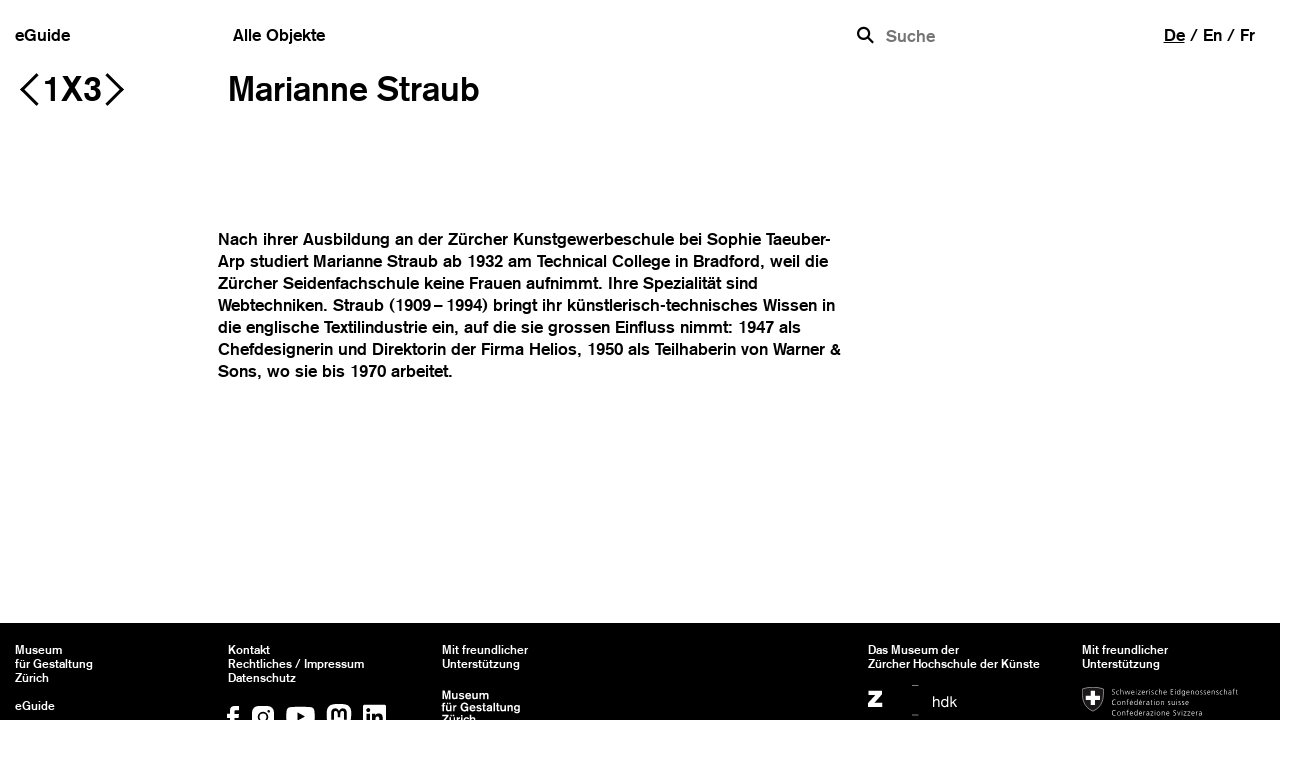

--- FILE ---
content_type: text/html; charset=UTF-8
request_url: https://www.eguide.ch/de/ausstellungstexte/marianne-straub/
body_size: 10505
content:
<!DOCTYPE html>
<html lang="de-DE"
    xmlns:og="http://opengraphprotocol.org/schema/"
    xmlns:fb="http://www.facebook.com/2008/fbml" >

<head>
	<meta charset="utf-8" />
	<!--<meta name="viewport" content="width=device-width, initial-scale=1.0">-->
	<meta content='width=device-width, initial-scale=1.0, maximum-scale=1.0, user-scalable=no' name='viewport' />
	<!--<META HTTP-EQUIV="Pragma" CONTENT="no-cache">
	<META HTTP-EQUIV="Expires" CONTENT="-1">-->
	<meta http-equiv="X-UA-Compatible" content="IE=edge">
	<meta name="format-detection" content="telephone=no">

	<link media="all" href="https://www.eguide.ch/wp-content/cache/autoptimize/css/autoptimize_6d02b326d1de87f811e2df0a23a536c7.css" rel="stylesheet" /><title>Marianne Straub | Museum für Gestaltung eGuide</title>

	<link rel="profile" href="http://gmpg.org/xfn/11">
	<link rel="pingback" href="https://www.eguide.ch/xmlrpc.php">

	<meta name='robots' content='max-image-preview:large' />
<link rel='dns-prefetch' href='//ajax.googleapis.com' />
<link rel='dns-prefetch' href='//maxcdn.bootstrapcdn.com' />
<link rel='dns-prefetch' href='//s.w.org' />
<link rel="alternate" type="application/rss+xml" title="Museum für Gestaltung eGuide &raquo; Feed" href="https://www.eguide.ch/de/feed/" />

    <meta property="og:title" content="Marianne Straub"/>
    <meta property="og:description" content=""/>
    <meta property="og:type" content="article"/>
    <meta property="og:url" content="https://www.eguide.ch/de/ausstellungstexte/marianne-straub/"/>
    <meta property="og:site_name" content="Museum für Gestaltung eGuide"/>
    <meta property="og:image" content=""/>

		<meta name="twitter:card" content="summary_large_image">
		<meta name="twitter:site" content="@Design_Museum">
		<meta name="twitter:title" content="Marianne Straub">
		<meta name="twitter:description" content="">
		<meta name="twitter:image" content="">


<script type="text/javascript">
window._wpemojiSettings = {"baseUrl":"https:\/\/s.w.org\/images\/core\/emoji\/14.0.0\/72x72\/","ext":".png","svgUrl":"https:\/\/s.w.org\/images\/core\/emoji\/14.0.0\/svg\/","svgExt":".svg","source":{"concatemoji":"https:\/\/www.eguide.ch\/wp-includes\/js\/wp-emoji-release.min.js?ver=6.0"}};
/*! This file is auto-generated */
!function(e,a,t){var n,r,o,i=a.createElement("canvas"),p=i.getContext&&i.getContext("2d");function s(e,t){var a=String.fromCharCode,e=(p.clearRect(0,0,i.width,i.height),p.fillText(a.apply(this,e),0,0),i.toDataURL());return p.clearRect(0,0,i.width,i.height),p.fillText(a.apply(this,t),0,0),e===i.toDataURL()}function c(e){var t=a.createElement("script");t.src=e,t.defer=t.type="text/javascript",a.getElementsByTagName("head")[0].appendChild(t)}for(o=Array("flag","emoji"),t.supports={everything:!0,everythingExceptFlag:!0},r=0;r<o.length;r++)t.supports[o[r]]=function(e){if(!p||!p.fillText)return!1;switch(p.textBaseline="top",p.font="600 32px Arial",e){case"flag":return s([127987,65039,8205,9895,65039],[127987,65039,8203,9895,65039])?!1:!s([55356,56826,55356,56819],[55356,56826,8203,55356,56819])&&!s([55356,57332,56128,56423,56128,56418,56128,56421,56128,56430,56128,56423,56128,56447],[55356,57332,8203,56128,56423,8203,56128,56418,8203,56128,56421,8203,56128,56430,8203,56128,56423,8203,56128,56447]);case"emoji":return!s([129777,127995,8205,129778,127999],[129777,127995,8203,129778,127999])}return!1}(o[r]),t.supports.everything=t.supports.everything&&t.supports[o[r]],"flag"!==o[r]&&(t.supports.everythingExceptFlag=t.supports.everythingExceptFlag&&t.supports[o[r]]);t.supports.everythingExceptFlag=t.supports.everythingExceptFlag&&!t.supports.flag,t.DOMReady=!1,t.readyCallback=function(){t.DOMReady=!0},t.supports.everything||(n=function(){t.readyCallback()},a.addEventListener?(a.addEventListener("DOMContentLoaded",n,!1),e.addEventListener("load",n,!1)):(e.attachEvent("onload",n),a.attachEvent("onreadystatechange",function(){"complete"===a.readyState&&t.readyCallback()})),(e=t.source||{}).concatemoji?c(e.concatemoji):e.wpemoji&&e.twemoji&&(c(e.twemoji),c(e.wpemoji)))}(window,document,window._wpemojiSettings);
</script>

	











<link rel='stylesheet' id='font-awesome-css'  href='//maxcdn.bootstrapcdn.com/font-awesome/4.3.0/css/font-awesome.min.css?ver=4.3.0' type='text/css' media='all' />

<script type='text/javascript' src='https://ajax.googleapis.com/ajax/libs/jquery/1.12.4/jquery.min.js?ver=1.12.4' id='jquery-js'></script>
<script type='text/javascript' id='favorites-js-extra'>
/* <![CDATA[ */
var favorites_data = {"ajaxurl":"https:\/\/www.eguide.ch\/wp-admin\/admin-ajax.php","nonce":"ee71343181","favorite":"<i class=\"mfgz-sym mfgz-like-button off\">l<\/i>","favorited":"<i class=\"mfgz-sym mfgz-like-button on\">l<\/i>","includecount":"","indicate_loading":"","loading_text":"Loading","loading_image":"","loading_image_active":"","loading_image_preload":"","cache_enabled":"","button_options":{"button_type":"custom","custom_colors":false,"box_shadow":false,"include_count":false,"default":{"background_default":false,"border_default":false,"text_default":false,"icon_default":false,"count_default":false},"active":{"background_active":false,"border_active":false,"text_active":false,"icon_active":false,"count_active":false}},"authentication_modal_content":"<p>Please login to add favorites.<\/p>\n<p><a href=\"#\" data-favorites-modal-close=\"\">Dismiss this notice<\/a><\/p>\n","authentication_redirect":"","dev_mode":"1","logged_in":"","user_id":"0","authentication_redirect_url":"https:\/\/www.eguide.ch\/wp-login.php"};
/* ]]> */
</script>
<script type='text/javascript' src='https://www.eguide.ch/wp-content/plugins/favorites/assets/js/favorites.js?ver=2.3.2' id='favorites-js'></script>
<link rel="https://api.w.org/" href="https://www.eguide.ch/de/wp-json/" /><link rel="EditURI" type="application/rsd+xml" title="RSD" href="https://www.eguide.ch/xmlrpc.php?rsd" />
<link rel="wlwmanifest" type="application/wlwmanifest+xml" href="https://www.eguide.ch/wp-includes/wlwmanifest.xml" /> 
<meta name="generator" content="WordPress 6.0" />
<link rel="canonical" href="https://www.eguide.ch/de/ausstellungstexte/marianne-straub/" />
<link rel='shortlink' href='https://www.eguide.ch/de/?p=2891' />
<link rel="alternate" type="application/json+oembed" href="https://www.eguide.ch/de/wp-json/oembed/1.0/embed?url=https%3A%2F%2Fwww.eguide.ch%2Fde%2Fausstellungstexte%2Fmarianne-straub%2F" />
<link rel="alternate" type="text/xml+oembed" href="https://www.eguide.ch/de/wp-json/oembed/1.0/embed?url=https%3A%2F%2Fwww.eguide.ch%2Fde%2Fausstellungstexte%2Fmarianne-straub%2F&#038;format=xml" />

<link hreflang="de" href="https://www.eguide.ch/de/ausstellungstexte/marianne-straub/" rel="alternate" />
<link hreflang="en" href="https://www.eguide.ch/en/ausstellungstexte/marianne-straub/" rel="alternate" />
<link hreflang="fr" href="https://www.eguide.ch/fr/ausstellungstexte/marianne-straub/" rel="alternate" />
<link hreflang="x-default" href="https://www.eguide.ch/de/ausstellungstexte/marianne-straub/" rel="alternate" />
<meta name="generator" content="qTranslate-X 3.4.6.8" />
	
	<link rel="icon" href="https://www.eguide.ch/wp-content/uploads/Screen-Shot-2017-06-14-at-1.46.19-PM.png" sizes="32x32" />
<link rel="icon" href="https://www.eguide.ch/wp-content/uploads/Screen-Shot-2017-06-14-at-1.46.19-PM.png" sizes="192x192" />
<link rel="apple-touch-icon" href="https://www.eguide.ch/wp-content/uploads/Screen-Shot-2017-06-14-at-1.46.19-PM.png" />
<meta name="msapplication-TileImage" content="https://www.eguide.ch/wp-content/uploads/Screen-Shot-2017-06-14-at-1.46.19-PM.png" />

</head>

<body class="ausstellungstexte-template-default single single-ausstellungstexte postid-2891 user- mfgz de">
	<div class="hidden transl-username">Benutzername/E-Mail</div>
	<div class="hidden transl-pass">Passwort</div>
				<div class="alert-container unsaved-alert-container">
		<div class="popover-alert">
			<div class="ui-row alert-row alert-header"><span aria-hidden="true" class="close-frontend-alert">&times;</span><span class="de">Objekt gelöscht</span><span class="en">Object deleted</span><span class="fr">Objet supprimé</span></div>
		</div>
	</div>
	<div class="alert-container saved-alert-container">
		<div class="popover-alert">
			<div class="ui-row alert-row alert-header"><span aria-hidden="true" class="close-frontend-alert">&times;</span><span class="de">Objekt gespeichert</span><span class="en">Object saved</span><span class="fr">Objet enregistré</span></div>
		</div>
	</div>


	<span class="site-tour-holder-search"></span>
	<nav class="site-navigation">
				<div class="container-fluid">
			<div class="row">
				<div class="site-navigation-inner col-sm-12">
					<div class="navbar navbar-default navbar-fixed-top">
						<div class="navbar-header">
							<!-- .navbar-toggle is used as the toggle for collapsed navbar content. removed data-toggle="collapse" -->
							<button type="button" class="navbar-toggle" data-target=".navbar-collapse">
								<span class="sr-only">Schalte Navigation </span>
								<!--							<span class="icon-bar"></span>-->
								<!--							<span class="icon-bar"></span>-->
								<!--							<span class="icon-bar"></span>-->
								<span class="menu-name">Menü</span>
								<span class="close-button">
									<img src="https://www.eguide.ch/wp-content/themes/_tk/img/close.svg" alt="close">
								</span>
							</button>

							<!-- Your site title as branding in the menu -->
														<a class="navbar-brand" href="https://www.eguide.ch/de/" title="Museum für Gestaltung eGuide" rel="home"><span class="site-name">eGuide</span></a>
							<li class="search">
								<span class="mfgz-sym search-icon">b</span>
								<img src="https://www.eguide.ch/wp-content/themes/_tk/img/search.svg" alt="" class="mfgz-sym search-icon" />
								<input id="search-input" type="search" placeholder="Suche" autocomplete="off" />
								<span class="switch-input"><span class="abc">abc</span><span class="num">123</span></span>
							</li>
						</div>
						<div class="search__error-message autocomplete-suggestions">
							<div class="autocomplete-suggestion">Diese Nummer existiert nicht</div>
						</div>

						<!-- browse -->
						<div class="browse-container">
							<div class="browse">
								<div class="col-md-2 browse-title">Browse</div>
								<div class="browse-terms col-md-10">
									<div class="row">
										<div class="col-xs-6 col-sm-3"><a class="browse-term" href="https://www.eguide.ch/de/keyword/360/">360°</a><a class="browse-term" href="https://www.eguide.ch/de/objekt/naef-spiel/">Baukasten</a><a class="browse-term" href="https://www.eguide.ch/de/objekt/bettflasche-kanneliert/">Bettflasche</a><a class="browse-term" href="https://www.eguide.ch/de/objekt/einzelseite-das-sonnenweib-und-der-siebenhaeuptige-drache-apokalypse-die-offenbarung-des-johannes/">Buch</a><a class="browse-term" href="https://www.eguide.ch/de/objektbezeichnung/dekorationsstoff/">Dekorationsstoff</a><a class="browse-term" href="https://www.eguide.ch/de/objekt/modell-1143/">Dreiradvelo</a><a class="browse-term" href="https://www.eguide.ch/de/objekt/ohne-titel-24/">Fadenbild</a><a class="browse-term" href="https://www.eguide.ch/de/objekt/swissair-trolley/">Flugzeug Servicewagen</a><a class="browse-term" href="https://www.eguide.ch/de/objekt/le-corbusier-in-seinem-studio/">Fotografie</a><a class="browse-term" href="https://www.eguide.ch/de/objekt/yves-saint-laurent/">Foulard</a><a class="browse-term" href="https://www.eguide.ch/de/objekt/gelber-vogel/">Gefäss-Skulptur</a></div><div class="col-xs-6 col-sm-3"><a class="browse-term" href="https://www.eguide.ch/de/objektbezeichnung/hocker/">Hocker</a><a class="browse-term" href="https://www.eguide.ch/de/objekt/lirreparable-serie-der-intimites-x/">Holzschnitt</a><a class="browse-term" href="https://www.eguide.ch/de/objekt/die-post/">Kinderbuch</a><a class="browse-term" href="https://www.eguide.ch/de/objektbezeichnung/kissenplatte/">Kissenplatte</a><a class="browse-term" href="https://www.eguide.ch/de/objekt/st-moritz-2/">Kofferetikette</a><a class="browse-term" href="https://www.eguide.ch/de/objekt/universal-konservenglas-buelach/">Konservenglas</a><a class="browse-term" href="https://www.eguide.ch/de/objekt/ohne-titel-21/">Kragen und Manschetten</a><a class="browse-term" href="https://www.eguide.ch/de/objekt/moon-rufen/">Künstlerbuch</a><a class="browse-term" href="https://www.eguide.ch/de/objekt/sbb/">Manual</a><a class="browse-term" href="https://www.eguide.ch/de/objekt/koenig-hirsch-wache/">Marionette</a><a class="browse-term" href="https://www.eguide.ch/de/objekt/ohne-titel-10/">Modell</a></div><div class="col-xs-6 col-sm-3"><a class="browse-term" href="https://www.eguide.ch/de/objekt/elna/">Nähmaschine</a><a class="browse-term" href="https://www.eguide.ch/de/objektbezeichnung/plakat/">Plakat</a><a class="browse-term" href="https://www.eguide.ch/de/objekt/ohne-text-3/">Plakatentwurf</a><a class="browse-term" href="https://www.eguide.ch/de/objekt/orange-and-mauve-macchia-pair/">Plastik</a><a class="browse-term" href="https://www.eguide.ch/de/objekt/tukan/">Reinzeichnung</a><a class="browse-term" href="https://www.eguide.ch/de/objekt/sulzer/">Reinzeichnung perspektivisches Logo</a><a class="browse-term" href="https://www.eguide.ch/de/objekt/schokoladen-mischmaschine/">Sachfotografie</a><a class="browse-term" href="https://www.eguide.ch/de/objekt/unknownmix-ux/">Schallplattenhülle (Vorder- und Rückseite)</a><a class="browse-term" href="https://www.eguide.ch/de/objekt/hermes-baby/">Schreibmaschine</a><a class="browse-term" href="https://www.eguide.ch/de/objekt/1879/">Schriftentwurf</a><a class="browse-term" href="https://www.eguide.ch/de/objekt/schutzbrille-suva/">Schutzbrille</a></div><div class="col-xs-6 col-sm-3"><a class="browse-term" href="https://www.eguide.ch/de/objekt/ohne-titel-13/">Serpent</a><a class="browse-term" href="https://www.eguide.ch/de/objekt/fuchs-6/">Spielfigur</a><a class="browse-term" href="https://www.eguide.ch/de/objekt/stockpuppe-die-lieblichen-eine-nach-der-anderen-die-romantische-sirene/">Stockpuppe</a><a class="browse-term" href="https://www.eguide.ch/de/objekt/h-design-for-mira-x-mira-ligneus-imago/">Stoffcoupon</a><a class="browse-term" href="https://www.eguide.ch/de/objekt/univers/">Studienarbeit</a><a class="browse-term" href="https://www.eguide.ch/de/objekt/ohne-titel-9/">Stuhl</a><a class="browse-term" href="https://www.eguide.ch/de/objektbezeichnung/tischleuchte/">Tischleuchte</a><a class="browse-term" href="https://www.eguide.ch/de/objekt/sbb-bahnhofsuhr/">Uhr</a><a class="browse-term" href="https://www.eguide.ch/de/objekt/mina/">Vase</a><a class="browse-term" href="https://www.eguide.ch/de/objekt/insidon-geigy-apaise-supprime-anxiete-et-tension-releve-lhumeur-soulage/">Werbekarte</a><a class="browse-term" href="https://www.eguide.ch/de/objekt/typographische-monatsblaetter-12/">Zeitschrift</a></div>									</div>
								</div><!--end row-->
							</div>
						</div>

						<div class="collapse navbar-collapse">
							<!--<li class="menu-item search">
							<span class="mfgz-sym search-icon">b</span><input id="search-input" placeholder="Suche" type="search" autocomplete="off"/>
								<span class="switch-input"><span class="abc">abc</span><span class="num">123</span></span>
						</li>-->
							<!-- The WordPress Menu goes here -->
							<div class="my-nav"><ul id="main-menu" class="nav navbar-nav"><li id="menu-item-745" class="menu-item menu-item-type-custom menu-item-object-custom menu-item-home menu-item-745"><a title="Startseite" href="http://www.eguide.ch/de/">Startseite</a></li>
<li id="menu-item-4133" class="menu-item menu-item-type-post_type menu-item-object-page menu-item-4133"><a title="Alle Objekte" href="https://www.eguide.ch/de/objects/">Alle Objekte</a></li>
</ul></div>														<li class="menu-item settings-menu">
								
<ul class="language-chooser language-chooser-custom qtranxs_language_chooser" id="menu-lang-chooser-chooser">
<li class="language-chooser-item language-chooser-item-de active"><a href="https://www.eguide.ch/de/ausstellungstexte/marianne-straub/" title="Deutsch (de)">de</a></li>
<li class="language-chooser-item language-chooser-item-en"><a href="https://www.eguide.ch/en/ausstellungstexte/marianne-straub/" title="English (en)">en</a></li>
<li class="language-chooser-item language-chooser-item-fr"><a href="https://www.eguide.ch/fr/ausstellungstexte/marianne-straub/" title="Français (fr)">fr</a></li>
</ul><div class="qtranxs_widget_end"></div>
							</li>
							<li class="menu-footer social">
								<ul class="social-links">
									<li class="youtube"><a href="https://www.youtube.com/channel/UCiYgRdZ5GYQr6eFxPyqPXHg" target="_blank"></a></li>
									<li class="twitter"><a href="https://twitter.com/Design_Museum" target="_blank">x</a></li>
									<li class="facebook"><a href="http://www.facebook.com/pages/Zurich-Switzerland/Museum-fur-Gestaltung-Zurich/74825495877?ref=ts" target="_blank">u</a></li>
									<li class="instagram"><a href="https://instagram.com/museumgestaltung/" target="_blank">y</a></li>
									<li class="pinterest"><a href="https://www.pinterest.com/source/sammlungen-archive.zhdk.ch/" target="_blank">v</a></li>
									<li class="gplus"><a href="https://plus.google.com/u/0/+museumf%C3%BCrgestaltungz%C3%BCrich" target="_blank">w</a></li>
								</ul>
							</li>
							<li class="menu-footer">
								<div class="mfgz-logo mfgz-sym">Museum<br>für Gestaltung<br>Zürich</div>
							</li>
							<!--settings dialog-->
							<div class="settings-container">
								<div class="settings-dialog">
									<div class="ui-row settings-header">
										<span class="mfgz-sym">c</span> Einstellungen										<span class="close-button">
											<img src="https://www.eguide.ch/wp-content/themes/_tk/img/close.svg" alt="close">
										</span>
									</div>
									<div class="ui-row type-size">
										<div class="widget-label">Schriftgrösse</div>
										<div class="widget">
											<span class="small">A</span>
											<span class="med">A</span>
											<span class="large">A</span>
										</div>
									</div>
									<!--
							<div class="ui-row google-translate">
								<div class="widget-label">Weitere Sprachen</div>
								<div class="widget google-translate-widget">
								<div id="google_translate_element"></div><script type="text/javascript">
function googleTranslateElementInit() {
  new google.translate.TranslateElement({pageLanguage: 'en', /*layout: google.translate.TranslateElement.InlineLayout.SIMPLE, */multilanguagePage: true}, 'google_translate_element');
}
</script><script type="text/javascript" src="//translate.google.com/translate_a/element.js?cb=googleTranslateElementInit"></script>
								</div>
							</div>-->
									<div class="ui-row lang">
										<div class="widget-label">Sprache</div>
										<div class="widget">
											
<ul class="language-chooser language-chooser-custom qtranxs_language_chooser" id="menu-lang-chooser-chooser">
<li class="language-chooser-item language-chooser-item-de active"><a href="https://www.eguide.ch/de/ausstellungstexte/marianne-straub/" title="Deutsch (de)">de</a></li>
<li class="language-chooser-item language-chooser-item-en"><a href="https://www.eguide.ch/en/ausstellungstexte/marianne-straub/" title="English (en)">en</a></li>
<li class="language-chooser-item language-chooser-item-fr"><a href="https://www.eguide.ch/fr/ausstellungstexte/marianne-straub/" title="Français (fr)">fr</a></li>
</ul><div class="qtranxs_widget_end"></div>
										</div>
									</div>
									<div class="ui-row help">
										<div class="widget-label">Einführungstour neu ansehen</div>
										<div class="widget">
											<a class="restart-tour restart-tour__mobile" href="/?restart-tour">
												<img src="https://www.eguide.ch/wp-content/themes/_tk/img/reload.svg" />
											</a>
										</div>
									</div>


																			<div class="ui-row anmelden-row">
											<div class="widget-label">Anmelden</div>
											<div class="widget">
												<img src="https://www.eguide.ch/wp-content/themes/_tk/img/dropdown.svg" class="anmelden-dropdown openned" />
											</div>
										</div>
										<div class="ui-row wp-login openned">

											<form name="loginform" id="loginform" action="https://www.eguide.ch/wp-login.php" method="post"><p class="login-username">
				<label for="user_login">Benutzername</label>
				<input type="text" name="log" id="user_login" autocomplete="username" class="input" value="" size="20" />
			</p><p class="login-password">
				<label for="user_pass">Passwort</label>
				<input type="password" name="pwd" id="user_pass" autocomplete="current-password" class="input" value="" size="20" />
			</p><p class="login-remember"><label><input name="rememberme" type="checkbox" id="rememberme" value="forever" /> Angemeldet bleiben</label></p><p class="login-submit">
				<input type="submit" name="wp-submit" id="wp-submit" class="button button-primary" value="Anmelden" />
				<input type="hidden" name="redirect_to" value="https://www.eguide.ch/de/ausstellungstexte/ines-boesch-en-soie/?message=login" />
			</p></form><!--works for login but is not a registration form -->
											
    <form action="/de/ausstellungstexte/marianne-straub/" method="post" id="register-form" >
		<input type="text" name="register_form" class="hidden" value="register_form">
	<div>
	<input type="text" name="username" placeholder="Benutzername*" value="" autocorrect="off" autocapitalize="none">
	</div>
	
	<div>
	<input type="password" name="password" value="" placeholder="Passwort*" >
	</div>
	
	<div>
	<input name="email" value="" placeholder="E-mail*" type="email" >
	</div>
	
	<div>
	<input type="text" name="fname" value="" placeholder="Vorname" >
	</div>
	
	<div>
	<input type="text" name="lname" value="" placeholder="Name" >
	</div>
	
	<div>
	<input type="checkbox" name="newsletter" id="newsletter" value="on" class="newsletter__input"><label for="newsletter" class="newsletter__label"></label>Newsletter abonnieren
	</div>

	<input type="submit" name="submit" value="Registrieren" id="submit-reg" />
	</form>
												<div class="login-tabs">
												<div class="btn btn-sm btn-default register-btn">Registrieren</div>
												<div class="btn btn-sm btn-default login-btn">Anmelden</div>
												<a class="find-pw" href="https://www.eguide.ch/wp-login.php?action=lostpassword&redirect_to=https%3A%2F%2Fwww.eguide.ch%2Fde">?</a>
											</div>

										</div>
										<!--<div class="ui-row login">
																</div>-->
																	</div>
							</div>
						</div><!-- .navbar -->
					</div>
				</div>
			</div><!-- .container -->
	</nav><!-- .site-navigation -->


	<noscript>
		<style type="text/css">
		</style>
	</noscript>

	<div class="loader">
		<!--<div class="vert-helper"></div>-->
		<div class="logo">
			Museum<br>
			für Gestaltung<br>
			Zürich<br>
			<span class="guide-title">eGuide</span>
		</div>
	</div>
	<div class="newsletter-subscribe-background"></div>
	<div class="main-content">
						<div class="container-fluid">
			<div class="row">
				<div id="content" class="main-content-inner col-sm-12">
	
	<div class="row">
		<div class="col-md-2">
			<div class="h1 location-code">
									<a href="https://www.eguide.ch/de/ausstellungstexte/pop-kleider/"><span class="prev-link"></span></a>
								1X3									<a href="https://www.eguide.ch/de/ausstellungstexte/william-morris-kelmscott-press/"><span class="next-link"></span></a>
							</div>
		</div>
		<div class="col-md-6">
			<h1 class="page-title">Marianne Straub</h1>
		</div>
		<div class="col-md-4">
			<div class="location-info">
							</div>
		</div>
	</div>
	</div>

	<div class="objekt-location-container">
		<div id="_objekt_location">[{"lat":47.38289787305204,"lng":8.535740341104542},{"floor":"floorplan-ug"}]</div>
		<div class="map-container">
			<div id="map"></div>
			<div id="floor-control">
				<div class="floor-button">
					<div class="floorplan-ug">UG</div>
				</div>
				<div class="floor-button active">
					<div class="floorplan-eg">EG</div>
				</div>
				<div class="floor-button">
					<div class="floorplan-1">1</div>
				</div>
				<div class="floor-button">
					<div class="floorplan-2">2</div>
				</div>
			</div>
			<div id="locator-tool">
				<div class="floor-button">
					<div class="geolocate mfgz-sym">2</div>
				</div>
			</div>
		</div>

		<div class="info-windows">
			<div class="info-window info-ausstellungsstr" id="info-ausstellungsstr">
				<div class="info-window-title">Ausstellungsstrasse</div>
				<div class="map-address">Ausstellungsstrasse 60<br>8005 Zürich</div>
				<div class="see-floorplan">Museumsplan</div>
			</div>
			<div class="info-window info-toni" id="info-toni">
				<div class="info-window-title">Toni-Areal</div>
				<div class="map-address">Pfingstweidstrasse 94<br>8005 Zürich</div>
			</div>
		</div>
	</div>


	<div class="row">
		<div class="col-md-2"></div>
		<div class="col-md-6">
			<div class="post-body">
				Nach ihrer Ausbildung an der Zürcher Kunstgewerbeschule bei Sophie Taeuber-Arp studiert Marianne Straub ab 1932 am Technical College in Bradford, weil die Zürcher Seidenfachschule keine Frauen aufnimmt. Ihre Spezialität sind Webtechniken. Straub (1909 – 1994) bringt ihr künstlerisch-technisches Wissen in die englische Textilindustrie ein, auf die sie grossen Einfluss nimmt: 1947 als Chefdesignerin und Direktorin der Firma Helios, 1950 als Teilhaberin von Warner &amp; Sons, wo sie bis 1970 arbeitet.			</div>
					</div>
		<div class="col-md-4">
			<div class="small-infos">
							</div>
		</div>
	</div>



      </div><!-- close .*-inner (main-content or sidebar, depending if sidebar is used) -->
    </div><!-- close .row -->
  </div><!-- close .container -->
</div><!-- close .main-content -->

<!-- FOOTER MUSEUM -->
<footer id="colophon" class="site-footer eguide-footer" role="contentinfo">
  <div class="container-fluid">
    <div class="row">
      <div class="site-footer-inner col-sm-12">
        <div class="row">
          <div class="col-sm-2 footer__links">
            <div class="footer__link">
              Museum <br>für Gestaltung <br>Zürich<br/><br/>
              eGuide
            </div>
          </div>
          <div class="col-sm-2 footer__links">
            <div class="footer__link">
              <a href="https://museum-gestaltung.ch/de/kontakt/" target="_blank">Kontakt</a>
            </div>
            <div class="footer__link">
                            <a href="https://museum-gestaltung.ch/de/rechtliche-hinweise/" target="_blank">Rechtliches / Impressum</a>
            </div>
            <div class="footer__link">
                            <a href="https://museum-gestaltung.ch/de/datenschutz/" target="_blank">Datenschutz</a>
            </div>
            <ul class="social-links social-links--margin">
              <li class="facebook"><a href="https://www.facebook.com/museumgestaltung/" target="_blank"><svg style="height:1.45rem; top:-.1rem; margin:0 5px;" xmlns="http://www.w3.org/2000/svg" viewBox="0 0 36.07 71.9"><path fill="currentColor" d="M9,71.9H22.51V36H34.76l1.31-12.39H22.51l0-6.2c0-3.23.22-5,4.86-5H36V0H23.67C11.76,0,9,6.15,9,16.26v7.3H0V36H9Z"/></svg></a></li>
              <li class="instagram"><a href="https://instagram.com/museumgestaltung/" target="_blank"><svg style="height:1.7rem;top:0;" viewBox="0 0 256 256" xmlns="http://www.w3.org/2000/svg"><path fill="currentColor" d="M160 128a32 32 0 1 1-32-32 32.037 32.037 0 0 1 32 32Zm68-44v88a56.064 56.064 0 0 1-56 56H84a56.064 56.064 0 0 1-56-56V84a56.064 56.064 0 0 1 56-56h88a56.064 56.064 0 0 1 56 56Zm-52 44a48 48 0 1 0-48 48 48.054 48.054 0 0 0 48-48Zm16-52a12 12 0 1 0-12 12 12 12 0 0 0 12-12Z"/></svg></a></li>
              <li class="youtube"><a href="https://www.youtube.com/@mfgzh" target="_blank"><svg style="height:1.9rem; width:2.2rem; top:.05rem;" xmlns="http://www.w3.org/2000/svg" viewBox="-35.2 -41.333 305.067 248"><path fill="currentColor" d="M229.763 25.817c-2.699-10.162-10.65-18.165-20.747-20.881C190.716 0 117.333 0 117.333 0S43.951 0 25.651 4.936C15.554 7.652 7.602 15.655 4.904 25.817 0 44.237 0 82.667 0 82.667s0 38.43 4.904 56.85c2.698 10.162 10.65 18.164 20.747 20.881 18.3 4.935 91.682 4.935 91.682 4.935s73.383 0 91.683-4.935c10.097-2.717 18.048-10.72 20.747-20.88 4.904-18.422 4.904-56.851 4.904-56.851s0-38.43-4.904-56.85"/><path fill="#000" d="m93.333 117.558 61.334-34.89-61.334-34.893z"/></svg></a></li>
              <li class="mastodon"><a rel="me" href="https://mastodon.social/@museumgestaltung" target="_blank"><svg style="height:1.7rem; top:0; margin:0 .3rem 0 .1rem;" aria-hidden="true" focusable="false" xmlns="http://www.w3.org/2000/svg" viewBox="0 0 512 512"><path fill="currentColor" d="M480,173.59c0-104.13-68.26-134.65-68.26-134.65C377.3,23.15,318.2,16.5,256.8,16h-1.51c-61.4.5-120.46,7.15-154.88,22.94,0,0-68.27,30.52-68.27,134.65,0,23.85-.46,52.35.29,82.59C34.91,358,51.11,458.37,145.32,483.29c43.43,11.49,80.73,13.89,110.76,12.24,54.47-3,85-19.42,85-19.42l-1.79-39.5s-38.93,12.27-82.64,10.77c-43.31-1.48-89-4.67-96-57.81a108.44,108.44,0,0,1-1-14.9,558.91,558.91,0,0,0,96.39,12.85c32.95,1.51,63.84-1.93,95.22-5.67,60.18-7.18,112.58-44.24,119.16-78.09C480.84,250.42,480,173.59,480,173.59ZM399.46,307.75h-50V185.38c0-25.8-10.86-38.89-32.58-38.89-24,0-36.06,15.53-36.06,46.24v67H231.16v-67c0-30.71-12-46.24-36.06-46.24-21.72,0-32.58,13.09-32.58,38.89V307.75h-50V181.67q0-38.65,19.75-61.39c13.6-15.15,31.4-22.92,53.51-22.92,25.58,0,44.95,9.82,57.75,29.48L256,147.69l12.45-20.85c12.81-19.66,32.17-29.48,57.75-29.48,22.11,0,39.91,7.77,53.51,22.92Q399.5,143,399.46,181.67Z"/></svg></a></li>
              <li class="linkedin"><a href="https://www.linkedin.com/company/museumgestaltung" target="_blank"><svg style="height:1.6rem; top: -.1rem;" aria-hidden="true" focusable="false" xmlns="http://www.w3.org/2000/svg" viewBox="0 0 448 512"><path fill="currentColor" d="M416 32H31.9C14.3 32 0 46.5 0 64.3v383.4C0 465.5 14.3 480 31.9 480H416c17.6 0 32-14.5 32-32.3V64.3c0-17.8-14.4-32.3-32-32.3zM135.4 416H69V202.2h66.5V416zm-33.2-243c-21.3 0-38.5-17.3-38.5-38.5S80.9 96 102.2 96c21.2 0 38.5 17.3 38.5 38.5 0 21.3-17.2 38.5-38.5 38.5zm282.1 243h-66.4V312c0-24.8-.5-56.7-34.5-56.7-34.6 0-39.9 27-39.9 54.9V416h-66.4V202.2h63.7v29.2h.9c8.9-16.8 30.6-34.5 62.9-34.5 67.2 0 79.7 44.3 79.7 101.9V416z"></path></svg></a></li>
              <li class="tiktok"><a href="https://www.tiktok.com/@museumgestaltung" target="_blank"><svg style="height:1.3rem; top:0; margin:0 0 .2rem .2rem;" aria-hidden="true" focusable="false" xmlns="http://www.w3.org/2000/svg" viewBox="0 0 512 512"><path fill="currentColor" d="M412.19,118.66a109.27,109.27,0,0,1-9.45-5.5,132.87,132.87,0,0,1-24.27-20.62c-18.1-20.71-24.86-41.72-27.35-56.43h.1C349.14,23.9,350,16,350.13,16H267.69V334.78c0,4.28,0,8.51-.18,12.69,0,.52-.05,1-.08,1.56,0,.23,0,.47-.05.71,0,.06,0,.12,0,.18a70,70,0,0,1-35.22,55.56,68.8,68.8,0,0,1-34.11,9c-38.41,0-69.54-31.32-69.54-70s31.13-70,69.54-70a68.9,68.9,0,0,1,21.41,3.39l.1-83.94a153.14,153.14,0,0,0-118,34.52,161.79,161.79,0,0,0-35.3,43.53c-3.48,6-16.61,30.11-18.2,69.24-1,22.21,5.67,45.22,8.85,54.73v.2c2,5.6,9.75,24.71,22.38,40.82A167.53,167.53,0,0,0,115,470.66v-.2l.2.2C155.11,497.78,199.36,496,199.36,496c7.66-.31,33.32,0,62.46-13.81,32.32-15.31,50.72-38.12,50.72-38.12a158.46,158.46,0,0,0,27.64-45.93c7.46-19.61,9.95-43.13,9.95-52.53V176.49c1,.6,14.32,9.41,14.32,9.41s19.19,12.3,49.13,20.31c21.48,5.7,50.42,6.9,50.42,6.9V131.27C453.86,132.37,433.27,129.17,412.19,118.66Z"/></svg></a></li>
            </ul>
          </div>
          <div class="col-sm-4 footer__links">
            <div class="footer__link">
                Mit freundlicher                <br/>
                Unterstützung								<div class="fk-img" style="margin-top: 1rem;">
									<a href="https://museum-gestaltung.ch/de/freundeskreis/" target="_blank"><img src="/wp-content/themes/_tk/mfgz-shared/mfgz-footer/FK_Logo.svg" alt="Freundeskreis Logo"/></a>
								</div>
              </div>
            </div>
          <div class="col-sm-2 footer__links">
            	<div class="footer__link">
								Das Museum der									<br/>
								Zürcher Hochschule der Künste<br><br>
								<div class="zhdk-img">
									<a href="http://zhdk.ch" target="_blank" ><img src="https://www.eguide.ch/wp-content/themes/_tk/includes/2018_zhdk_logo_weiss.svg" alt="ZHDK Logo"/></a>
								</div>
              </div>
          </div>
          <div class="col-sm-2 logo-bak footer__links">
            <div class="footer__link">
                Mit freundlicher                <br/>
                Unterstützung                 <div class="bak-img" style="margin-top: 1rem;">
                  <a href="https://www.bak.admin.ch/bak/de/home.html" target="_blank" ><img src="https://www.eguide.ch/wp-content/themes/_tk/includes/bak_d.svg" alt="BAK Logo"/></a>
                </div>
              </div>
            </div>
        </div>
      </div>
    </div>
  </div><!-- close .container -->
</footer><!-- close #colophon -->

<script type='text/javascript' src='https://www.eguide.ch/wp-content/plugins/dk-pdf/assets/js/frontend.js?ver=1.9.3' id='dkpdf-frontend-js'></script>
<script type='text/javascript' src='https://www.eguide.ch/wp-content/plugins/keyword-designer-search-autocomplete/jquery.auto-complete.js?ver=6.0' id='autocomplete_js-js'></script>
<script type='text/javascript' src='https://www.eguide.ch/wp-content/plugins/keyword-designer-search-autocomplete/my-autocomplete.js?ver=6.0' id='my_autocomplete_js-js'></script>
<script type='text/javascript' src='https://www.eguide.ch/wp-content/themes/_tk/includes/resources/bootstrap/js/bootstrap.min.js?ver=6.0' id='_tk-bootstrapjs-js'></script>
<script type='text/javascript' src='https://www.eguide.ch/wp-content/themes/_tk/includes/js/bootstrap-wp.js?ver=6.0' id='_tk-bootstrapwp-js'></script>
<script type='text/javascript' src='https://www.eguide.ch/wp-content/themes/_tk/includes/js/skip-link-focus-fix.js?ver=6.0' id='_tk-skip-link-focus-fix-js'></script>
<script type='text/javascript' src='https://www.eguide.ch/wp-content/themes/_tk/includes/js/tour.js?ver=20130115' id='tour-js-js'></script>
<script type='text/javascript' src='https://www.eguide.ch/wp-content/themes/_tk/theme.js?ver=20130115' id='_tk-main-js-js'></script>
<script type='text/javascript' src='https://www.eguide.ch/wp-content/themes/_tk/includes/js/settings.js?ver=2' id='settings-js'></script>
<script type='text/javascript' src='https://www.eguide.ch/wp-content/plugins/bj-lazy-load/js/bj-lazy-load.min.js?ver=2' id='BJLL-js'></script>
<script src="https://code.jquery.com/jquery-migrate-1.2.1.js"></script>
<!-- Matomo -->
	<script type="text/javascript">
	  var _paq = _paq || [];
	  /* tracker methods like "setCustomDimension" should be called before "trackPageView" */
	  _paq.push(['trackPageView']);
	  _paq.push(['enableLinkTracking']);
	  (function() {
		var u="//analytics.zhdk.ch/";
		_paq.push(['setTrackerUrl', u+'piwik.php']);
		_paq.push(['setSiteId', '277']);
		var d=document, g=d.createElement('script'), s=d.getElementsByTagName('script')[0];
		g.type='text/javascript'; g.async=true; g.defer=true; g.src=u+'piwik.js'; s.parentNode.insertBefore(g,s);
	  })();
	</script>
	<!-- End Matomo Code -->

</body>
</html>


<!--
Performance optimized by W3 Total Cache. Learn more: https://www.boldgrid.com/w3-total-cache/

Minified using disk

Served from: www.eguide.ch @ 2026-01-21 19:59:19 by W3 Total Cache
-->

--- FILE ---
content_type: application/x-javascript
request_url: https://www.eguide.ch/wp-content/plugins/favorites/assets/js/favorites.js?ver=2.3.2
body_size: 6423
content:
/**
* Utility Methods
*/
var Favorites = Favorites || {};

Favorites.Utilities = function()
{
	var plugin = this;
	var $ = jQuery;

	/*
	* Check if an item is favorited
	* @param int post_id
	* @param object favorites for a specific site
	*/
	plugin.isFavorite = function(post_id, site_favorites)
	{
		var status = false;
		$.each(site_favorites, function(i, v){
			if ( v.post_id === parseInt(post_id) ) status = true;
			if ( parseInt(v.post_id) === post_id ) status = true;
		});
		return status;
	}

	/**
	* Get the length of an
	*/
	plugin.objectLength = function(object)
	{
		var size = 0, key;
		for (key in object) {
			if (object.hasOwnProperty(key)) size++;
		}
		return size;
	}

	/*
	* Get Site index from All Favorites
	*/
	plugin.siteIndex = function(siteid)
	{
		for ( var i = 0; i < Favorites.userFavorites.length; i++ ){
			if ( Favorites.userFavorites[i].site_id !== parseInt(siteid) ) continue;
			return i;
		}
	}

	/*
	* Get a specific thumbnail size
	*/
	plugin.getThumbnail = function(favorite, size)
	{
		var thumbnails = favorite.thumbnails;
		if ( typeof thumbnails === 'undefined' || thumbnails.length == 0 ) return false;
		var thumbnail_url = thumbnails[size];
		if ( typeof thumbnail_url === 'undefined' ) return false;
		if ( !thumbnail_url ) return false;
		return thumbnail_url;
	}
}
/**
* Formatting functionality
*/
var Favorites = Favorites || {};

Favorites.Formatter = function()
{
	var plugin = this;
	var $ = jQuery;

	/*
	*  Add Favorite Count to a button
	*/
	plugin.addFavoriteCount = function(html, count)
	{
		if ( !Favorites.jsData.button_options.include_count ) return html;
		if ( count <= 0 ) count = 0;
		html += ' <span class="simplefavorite-button-count">' + count + '</span>';
		return html;
	}

	/**
	* Decrement all counts by one
	*/
	plugin.decrementAllCounts = function(){
		var buttons = $('.simplefavorite-button.active.has-count');
		for ( var i = 0; i < buttons.length; i++ ){
			var button = $(buttons)[i];
			var count_display = $(button).find('.simplefavorite-button-count');
			var new_count = $(count_display).text() - 1;
			$(button).attr('data-favoritecount', new_count);
		}
	}
}
/**
* Builds the favorite button html
*/
var Favorites = Favorites || {};

Favorites.ButtonOptionsFormatter = function()
{
	var plugin = this;
	var $ = jQuery;

	plugin.options = Favorites.jsData.button_options;
	plugin.formatter = new Favorites.Formatter;

	/**
	* Format the button according to plugin options
	*/
	plugin.format = function(button, isFavorite)
	{
		if ( plugin.options.custom_colors ) plugin.colors(button, isFavorite);
		plugin.html(button, isFavorite);
	}

	/**
	* Set the HTML content for the button
	*/
	plugin.html = function(button, isFavorite)
	{
		var count = $(button).attr('data-favoritecount');
		var options = plugin.options.button_type;
		var html = '';
		if ( plugin.options.button_type === 'custom' ){
			if ( isFavorite ) $(button).html(plugin.formatter.addFavoriteCount(Favorites.jsData.favorited, count));
			if ( !isFavorite ) $(button).html(plugin.formatter.addFavoriteCount(Favorites.jsData.favorite, count));
			plugin.applyIconColor(button, isFavorite);
			plugin.applyCountColor(button, isFavorite);
			return;
		}
		if ( isFavorite ){
			html += '<i class="' + options.icon_class + '"></i> ';
			html += options.state_active;
			$(button).html(plugin.formatter.addFavoriteCount(html, count));
			return;
		}
		html += '<i class="' + options.icon_class + '"></i> ';
		html += options.state_default;
		$(button).html(plugin.formatter.addFavoriteCount(html, count));
		plugin.applyIconColor(button, isFavorite);
		plugin.applyCountColor(button, isFavorite);
	}

	/**
	* Apply custom colors to the button if the option is selected
	*/
	plugin.colors = function(button, isFavorite)
	{
		if ( !plugin.options.custom_colors ) return;
		if ( isFavorite ){
			var options = plugin.options.active;
			if ( options.background_active ) $(button).css('background-color', options.background_active);
			if ( options.border_active ) $(button).css('border-color', options.border_active);
			if ( options.text_active ) $(button).css('color', options.text_active);
			return;
		}
		var options = plugin.options.default;
		if ( options.background_default ) $(button).css('background-color', options.background_default);
		if ( options.border_default ) $(button).css('border-color', options.border_default);
		if ( options.text_default ) $(button).css('color', options.text_default);
		plugin.boxShadow(button);
	}

	/**
	* Remove the box shadow from the button if the option is selected
	*/
	plugin.boxShadow = function(button)
	{
		if ( plugin.options.box_shadow ) return;
		$(button).css('box-shadow', 'none');
		$(button).css('-webkit-box-shadow', 'none');
		$(button).css('-moz-box-shadow', 'none');
	}

	/**
	* Apply custom colors to the icon if the option is selected
	*/
	plugin.applyIconColor = function(button, isFavorite)
	{
		if ( !plugin.options.custom_colors ) return;
		if ( isFavorite && plugin.options.active.icon_active ) {
			$(button).find('i').css('color', plugin.options.active.icon_active);
		}
		if ( !isFavorite && plugin.options.default.icon_default ) {
			$(button).find('i').css('color', plugin.options.default.icon_default);
		}
	}

	/**
	* Apply custom colors to the favorite count if the option is selected
	*/
	plugin.applyCountColor = function(button, isFavorite)
	{
		if ( !plugin.options.custom_colors ) return;
		if ( isFavorite && plugin.options.active.count_active ) {
			$(button).find(Favorites.selectors.count).css('color', plugin.options.active.count_active);
			return;
		}
		if ( !isFavorite && plugin.options.default.count_default ) {
			$(button).find(Favorites.selectors.count).css('color', plugin.options.default.count_default);
		}
	}
}
/**
* Gets the user favorites
*/
var Favorites = Favorites || {};

Favorites.UserFavorites = function()
{
	var plugin = this;
	var $ = jQuery;

	plugin.initialLoad = false;

	plugin.bindEvents = function()
	{
		$(window).on('load', function(){
			plugin.initialLoad = true;
			plugin.getFavorites();
		});
	}

	/**
	* Get the user favorites
	*/
	plugin.getFavorites = function()
	{
		$.ajax({
			url: Favorites.jsData.ajaxurl,
			type: 'POST',
			datatype: 'json',
			data: {
				action : Favorites.formActions.favoritesarray
			},
			success: function(data){
				if ( Favorites.jsData.dev_mode ) {
				}
				Favorites.userFavorites = data.favorites;
				$(document).trigger('favorites-user-favorites-loaded', [data.favorites, plugin.initialLoad]);
				$(document).trigger('favorites-update-all-buttons');

				// Deprecated Callback
				if ( plugin.initialLoad ) favorites_after_initial_load(Favorites.userFavorites);
			},
			error: function(data){
				if ( !Favorites.jsData.dev_mode ) return;
			}
		});
	}

	return plugin.bindEvents();
}
/**
* Clears all favorites for the user
*
* Events:
* favorites-cleared: The user's favorites have been cleared. Params: clear button
*/
var Favorites = Favorites || {};

Favorites.Clear = function()
{
	var plugin = this;
	var $ = jQuery;

	plugin.activeButton; // The active "clear favorites" button
	plugin.utilities = new Favorites.Utilities;
	plugin.formatter = new Favorites.Formatter;

	plugin.bindEvents = function()
	{
		$(document).on('click', Favorites.selectors.clear_button, function(e){
			e.preventDefault();
			plugin.activeButton = $(this);
			plugin.clearFavorites();
		});
		$(document).on('favorites-updated-single', function(){
			plugin.updateClearButtons();
		});
		$(document).on('favorites-user-favorites-loaded', function(){
			plugin.updateClearButtons();
		});
	}

	/*
	* Submit an AJAX request to clear all of the user's favorites
	*/
	plugin.clearFavorites = function()
	{
		plugin.loading(true);
		var site_id = $(plugin.activeButton).attr('data-siteid');
		$.ajax({
			url: Favorites.jsData.ajaxurl,
			type: 'post',
			datatype: 'json',
			data: {
				action : Favorites.formActions.clearall,
				siteid : site_id
			},
			success : function(data){
				if ( Favorites.jsData.dev_mode ){
					// console.log('Favorites list successfully cleared.');
					// console.log(data);
				}
				Favorites.userFavorites = data.favorites;
				plugin.formatter.decrementAllCounts();
				plugin.loading(false);
				plugin.clearSiteFavorites(site_id);
				$(document).trigger('favorites-cleared', [plugin.activeButton, data.old_favorites]);
				$(document).trigger('favorites-update-all-buttons');
			},
			error : function(data){
				if ( !Favorites.jsData.dev_mode ) return;
				// console.log('There was an error clearing the favorites list.');
				// console.log(data);
			}
		});
	}

	/**
	* Toggle the button loading state
	*/
	plugin.loading = function(loading)
	{
		if ( loading ){
			$(plugin.activeButton).addClass(Favorites.cssClasses.loading);
			$(plugin.activeButton).attr('disabled', 'disabled');
			return;
		}
		$(plugin.activeButton).removeClass(Favorites.cssClasses.loading);
	}

	/*
	* Update disabled status for clear buttons
	*/
	plugin.updateClearButtons = function()
	{
		var button;
		var siteid; 
		for ( var i = 0; i < $(Favorites.selectors.clear_button).length; i++ ){
			button = $(Favorites.selectors.clear_button)[i];
			siteid = $(button).attr('data-siteid');
			for ( var c = 0; c < Favorites.userFavorites.length; c++ ){
				if ( Favorites.userFavorites[c].site_id !== parseInt(siteid) ) continue;
				if ( plugin.utilities.objectLength(Favorites.userFavorites[c].posts) > 0 ) {
					$(button).attr('disabled', false);
					continue;
				}
				$(button).attr('disabled', 'disabled');
			}
		}
	}

	/**
	* Clear out favorites for this site id (fix for cookie-enabled sites)
	*/
	plugin.clearSiteFavorites = function(site_id)
	{
		$.each(Favorites.userFavorites, function(i, v){
			if ( this.site_id !== parseInt(site_id) ) return;
			Favorites.userFavorites[i].posts = {};
		});
	}

	return plugin.bindEvents();
}
/**
* Favorites List functionality
*/
var Favorites = Favorites || {};

Favorites.Lists = function()
{
	var plugin = this;
	var $ = jQuery;

	plugin.utilities = new Favorites.Utilities;
	plugin.buttonFormatter = new Favorites.ButtonOptionsFormatter;

	plugin.bindEvents = function()
	{
		$(document).on('favorites-update-all-lists', function(){
			plugin.updateAllLists();
		});
		$(document).on('favorites-updated-single', function(){
			plugin.updateAllLists();
		});
		$(document).on('favorites-cleared', function(){
			plugin.updateAllLists();
		});
		$(document).on('favorites-user-favorites-loaded', function(){
			plugin.updateAllLists();
		});
	}

	/**
	* Loop through all the favorites lists
	*/
	plugin.updateAllLists = function()
	{
		if ( typeof Favorites.userFavorites === 'undefined' ) return;
		for ( var i = 0; i < Favorites.userFavorites.length; i++ ){
			var lists = $(Favorites.selectors.list + '[data-siteid="' + Favorites.userFavorites[i].site_id + '"]');
			for ( var c = 0; c < $(lists).length; c++ ){
				var list = $(lists)[c];
				plugin.updateSingleList(list)
			}
		}
	}

	/**
	* Update a specific user list
	*/
	plugin.updateSingleList = function(list)
	{
		var user_id = $(list).attr('data-userid');
		var site_id = $(list).attr('data-siteid');
		var include_links = $(list).attr('data-includelinks');
		var include_buttons = $(list).attr('data-includebuttons');
		var include_thumbnails = $(list).attr('data-includethumbnails');
		var thumbnail_size = $(list).attr('data-thumbnailsize');
		var include_excerpt = $(list).attr('data-includeexcerpts');
		var post_types = $(list).attr('data-posttypes');
		var no_favorites = $(list).attr('data-nofavoritestext');

		$.ajax({
			url: Favorites.jsData.ajaxurl,
			type: 'post',
			dataType: 'json',
			data: {
				action : Favorites.formActions.favoritelist,
				userid : user_id,
				siteid : site_id,
				include_links : include_links,
				include_buttons : include_buttons,
				include_thumbnails : include_thumbnails,
				thumbnail_size : thumbnail_size,
				include_excerpt : include_excerpt,
				no_favorites : no_favorites,
				post_types : post_types
			},
			success : function(data){
				if ( Favorites.jsData.dev_mode ){
					// console.log('Favorites list successfully retrieved.');
					// console.log($(list));
					// console.log(data);
				}
				var newlist = $(data.list);
				$(list).replaceWith(newlist);
				plugin.removeButtonLoading(newlist);
				$(document).trigger('favorites-list-updated', [newlist]);
			},
			error : function(data){
				if ( !Favorites.jsData.dev_mode ) return;
				// console.log('There was an error updating the list.');
				// console.log(list);
				// console.log(data);
			}
		});
	}

	/**
	* Remove loading state from buttons in the list
	*/
	plugin.removeButtonLoading = function(list)
	{
		var buttons = $(list).find(Favorites.selectors.button);
		$.each(buttons, function(){
			plugin.buttonFormatter.format($(this), false);
			$(this).removeClass(Favorites.cssClasses.active);
			$(this).removeClass(Favorites.cssClasses.loading);
		});
	}

	/**
	* Remove unfavorited items from the list
	*/
	plugin.removeInvalidListItems = function(list, favorites)
	{
		var listitems = $(list).find('li[data-postid]');
		$.each(listitems, function(i, v){
			var postid = $(this).attr('data-postid');
			if ( !plugin.utilities.isFavorite(postid, favorites) ) $(this).remove();
		});
	}

	return plugin.bindEvents();
}
/**
* Favorite Buttons
* Favorites/Unfavorites a specific post
*
* Events:
* favorites-updated-single: A user's favorite has been updated. Params: favorites, post_id, site_id, status
*/
var Favorites = Favorites || {};

Favorites.Button = function()
{
	var plugin = this;
	var $ = jQuery;

	plugin.activeButton; // The clicked button
	plugin.allButtons; // All favorite buttons for the current post
	plugin.authenticated = true;

	plugin.formatter = new Favorites.Formatter;
	plugin.data = {};

	plugin.bindEvents = function()
	{
		$(document).on('click', Favorites.selectors.button, function(e){
			e.preventDefault();
			plugin.activeButton = $(this);
			plugin.setAllButtons();
			plugin.submitFavorite();
		});
	}

	/**
	* Set all buttons
	*/
	plugin.setAllButtons = function()
	{
		var post_id = $(plugin.activeButton).attr('data-postid');
		plugin.allButtons = $('button[data-postid="' + post_id + '"]');
	}

	/**
	* Set the Post Data
	*/
	plugin.setData = function()
	{
		plugin.data.post_id = $(plugin.activeButton).attr('data-postid');
		plugin.data.site_id = $(plugin.activeButton).attr('data-siteid');
		plugin.data.status = ( $(plugin.activeButton).hasClass('active') ) ? 'inactive' : 'active';
		var consentProvided = $(plugin.activeButton).attr('data-user-consent-accepted');
		plugin.data.user_consent_accepted = ( typeof consentProvided !== 'undefined' && consentProvided !== '' ) ? true : false;
	}

	/**
	* Submit the button
	*/
	plugin.submitFavorite = function()
	{
		plugin.loading(true);
		plugin.setData();
		var formData = {
			action : Favorites.formActions.favorite,
			postid : plugin.data.post_id,
			siteid : plugin.data.site_id,
			status : plugin.data.status,
			user_consent_accepted : plugin.data.user_consent_accepted
		}
		$.ajax({
			url: Favorites.jsData.ajaxurl,
			type: 'post',
			dataType: 'json',
			data: formData,
			success: function(data){
				if ( Favorites.jsData.dev_mode ) {
					// console.log('The favorite was successfully saved.');
					// console.log(data);
				}
				if ( data.status === 'unauthenticated' ){
					Favorites.authenticated = false;
					plugin.loading(false);
					plugin.data.status = 'inactive';
					$(document).trigger('favorites-update-all-buttons');
					$(document).trigger('favorites-require-authentication', [plugin.data]);
					return;
				}
				if ( data.status === 'consent_required' ){
					plugin.loading(false);
					$(document).trigger('favorites-require-consent', [data, plugin.data, plugin.activeButton]);
					return;
				}
				Favorites.userFavorites = data.favorites;
				plugin.loading(false);
				plugin.resetButtons();
				$(document).trigger('favorites-updated-single', [data.favorites, plugin.data.post_id, plugin.data.site_id, plugin.data.status]);
				$(document).trigger('favorites-update-all-buttons');

				// Deprecated callback
				favorites_after_button_submit(data.favorites, plugin.data.post_id, plugin.data.site_id, plugin.data.status);
			},
			error: function(data){
				if ( !Favorites.jsData.dev_mode ) return;
				// console.log('There was an error saving the favorite.');
				// console.log(data);
			}
		});
	}

	/*
	* Set the output html
	*/
	plugin.resetButtons = function()
	{
		var favorite_count = parseInt($(plugin.activeButton).attr('data-favoritecount'));

		$.each(plugin.allButtons, function(){
			if ( plugin.data.status === 'inactive' ) {
				if ( favorite_count <= 0 ) favorite_count = 1;
				$(this).removeClass(Favorites.cssClasses.active);
				$(this).attr('data-favoritecount', favorite_count - 1);
				$(this).find(Favorites.selectors.count).text(favorite_count - 1);
				return;
			} 
			$(this).addClass(Favorites.cssClasses.active);
			$(this).attr('data-favoritecount', favorite_count + 1);
			$(this).find(Favorites.selectors.count).text(favorite_count + 1);
		});
	}

	/*
	* Toggle loading on the button
	*/
	plugin.loading = function(loading)
	{
		if ( loading ){
			$.each(plugin.allButtons, function(){
				$(this).attr('disabled', 'disabled');
				$(this).addClass(Favorites.cssClasses.loading);
				$(this).html(plugin.addLoadingIndication());
			});
			return;
		}
		$.each(plugin.allButtons, function(){
			$(this).attr('disabled', false);
			$(this).removeClass(Favorites.cssClasses.loading);
		});
	}

	/*
	* Add loading indication to button
	*/
	plugin.addLoadingIndication = function(html)
	{
		if ( Favorites.jsData.indicate_loading !== '1' ) return html;
		if ( plugin.data.status === 'active' ) return Favorites.jsData.loading_text + Favorites.jsData.loading_image_active;
		return Favorites.jsData.loading_text + Favorites.jsData.loading_image;
	}

	return plugin.bindEvents();
}
/**
* Updates Favorite Buttons as Needed
*/
var Favorites = Favorites || {};

Favorites.ButtonUpdater = function()
{
	var plugin = this;
	var $ = jQuery;

	plugin.utilities = new Favorites.Utilities;
	plugin.formatter = new Favorites.Formatter;
	plugin.buttonFormatter = new Favorites.ButtonOptionsFormatter;

	plugin.activeButton;
	plugin.data = {};

	plugin.bindEvents = function()
	{
		$(document).on('favorites-update-all-buttons', function(){
			plugin.updateAllButtons();
		});
		$(document).on('favorites-list-updated', function(event, list){
			plugin.updateAllButtons(list);
		});
	}

	/*
	* Update all favorites buttons to match the user favorites
	* @param list object (optionally updates button in list)
	*/
	plugin.updateAllButtons = function(list)
	{
		if ( typeof Favorites.userFavorites === 'undefined' ) return;
		var buttons = ( typeof list === undefined && list !== '' ) 
			? $(list).find(Favorites.selectors.button) 
			: $(Favorites.selectors.button);
		
		for ( var i = 0; i < $(buttons).length; i++ ){
			plugin.activeButton = $(buttons)[i];
			if ( Favorites.authenticated ) plugin.setButtonData();

			if ( Favorites.authenticated && plugin.utilities.isFavorite( plugin.data.postid, plugin.data.site_favorites ) ){
				plugin.buttonFormatter.format($(plugin.activeButton), true);
				$(plugin.activeButton).addClass(Favorites.cssClasses.active);
				$(plugin.activeButton).removeClass(Favorites.cssClasses.loading);
				$(plugin.activeButton).find(Favorites.selectors.count).text(plugin.data.favorite_count);
				continue;
			}

			plugin.buttonFormatter.format($(plugin.activeButton), false);
			$(plugin.activeButton).removeClass(Favorites.cssClasses.active);
			$(plugin.activeButton).removeClass(Favorites.cssClasses.loading);
			$(plugin.activeButton).find(Favorites.selectors.count).text(plugin.data.favorite_count);
		}
	}


	/**
	* Set the button data
	*/
	plugin.setButtonData = function()
	{
		plugin.data.postid = $(plugin.activeButton).attr('data-postid');
		plugin.data.siteid = $(plugin.activeButton).attr('data-siteid');
		plugin.data.favorite_count = $(plugin.activeButton).attr('data-favoritecount');
		plugin.data.site_index = plugin.utilities.siteIndex(plugin.data.siteid);
		plugin.data.site_favorites = Favorites.userFavorites[plugin.data.site_index].posts;
		if ( plugin.data.favorite_count <= 0 ) plugin.data.favorite_count = 0;
	}

	return plugin.bindEvents();
}
/**
* Total User Favorites Count Updates
*/
var Favorites = Favorites || {};

Favorites.TotalCount = function()
{
	var plugin = this;
	var $ = jQuery;

	plugin.bindEvents = function()
	{
		$(document).on('favorites-updated-single', function(){
			plugin.updateTotal();
		});
		$(document).on('favorites-cleared', function(){
			plugin.updateTotal();
		});
		$(document).on('favorites-user-favorites-loaded', function(){
			plugin.updateTotal();
		});
	}

	/*
	* Update Total Number of Favorites
	*/
	plugin.updateTotal = function()
	{
		// Loop through all the total favorite elements
		for ( var i = 0; i < $(Favorites.selectors.total_favorites).length; i++ ){
			var item = $(Favorites.selectors.total_favorites)[i];
			var siteid = parseInt($(item).attr('data-siteid'));
			var posttypes = $(item).attr('data-posttypes');
			var posttypes_array = posttypes.split(','); // Multiple Post Type Support
			var count = 0;

			// Loop through all sites in favorites
			for ( var c = 0; c < Favorites.userFavorites.length; c++ ){
				var site_favorites = Favorites.userFavorites[c];
				if ( site_favorites.site_id !== siteid ) continue; 
				$.each(site_favorites.posts, function(){
					if ( $(item).attr('data-posttypes') === 'all' ){
						count++;
						return;
					}
					if ( $.inArray(this.post_type, posttypes_array) !== -1 ) count++;
				});
			}
			$(item).text(count);
		}
	}

	return plugin.bindEvents();
}
/**
* Updates the count of favorites for a post
*/
var Favorites = Favorites || {};

Favorites.PostFavoriteCount = function()
{
	var plugin = this;
	var $ = jQuery;

	plugin.bindEvents = function()
	{
		$(document).on('favorites-updated-single', function(event, favorites, post_id, site_id, status){
			if ( status === 'active' ) return plugin.updateCounts();
			plugin.decrementSingle(post_id, site_id);
		});
		$(document).on('favorites-cleared', function(event, button, old_favorites){
			plugin.updateCounts(old_favorites, true);
		});
	}

	/*
	* Update Total Number of Favorites
	*/
	plugin.updateCounts = function(favorites, decrement)
	{
		if ( typeof favorites === 'undefined' || favorites === '' ) favorites = Favorites.userFavorites;
		if ( typeof decrement === 'undefined' || decrement === '' ) decrement = false;

		// Loop through all the total favorite elements
		for ( var i = 0; i < $('[' + Favorites.selectors.post_favorite_count + ']').length; i++ ){

			var item = $('[' + Favorites.selectors.post_favorite_count + ']')[i];
			var postid = parseInt($(item).attr(Favorites.selectors.post_favorite_count));
			var siteid = $(item).attr('data-siteid');
			if ( siteid === '' ) siteid = '1';

			// Loop through all sites in favorites
			for ( var c = 0; c < favorites.length; c++ ){
				var site_favorites = favorites[c];
				if ( site_favorites.site_id !== parseInt(siteid) ) continue; 
				$.each(site_favorites.posts, function(){

					if ( this.post_id === postid ){
						if ( decrement ){
							var count = parseInt(this.total) - 1;
							$(item).text(count);
							return;
						}
						$(item).text(this.total);
					}
				});
			}
		}
	}

	/**
	* Decrement a single post total
	*/
	plugin.decrementSingle = function(post_id, site_id)
	{
		for ( var i = 0; i < $('[' + Favorites.selectors.post_favorite_count + ']').length; i++ ){
			var item = $('[' + Favorites.selectors.post_favorite_count + ']')[i];
			var item_post_id = $(item).attr(Favorites.selectors.post_favorite_count);
			var item_site_id = $(item).attr('data-siteid');
			if ( item_site_id === '' ) item_site_id = '1';
			if ( item_site_id !== site_id ) continue;
			if ( item_post_id !== post_id ) continue;
			var count = parseInt($(item).text()) - 1;
			$(item).text(count);
		}
	}

	return plugin.bindEvents();
}
/**
* Favorites Require Authentication
*/
var Favorites = Favorites || {};

Favorites.RequireAuthentication = function()
{
	var plugin = this;
	var $ = jQuery;

	plugin.bindEvents = function()
	{
		$(document).on('favorites-require-authentication', function(){
			if ( Favorites.jsData.dev_mode ){
				// console.log('Unauthenticated user was prevented from favoriting.');
			}
			if ( Favorites.jsData.authentication_redirect ){
				plugin.redirect();
				return;
			}
			plugin.openModal();
		});
		$(document).on('click', '.simplefavorites-modal-backdrop', function(e){
			plugin.closeModal();
		});
		$(document).on('click', '[' + Favorites.selectors.close_modals + ']', function(e){
			e.preventDefault();
			plugin.closeModal();
		});
	}

	/**
	* Redirect to a page
	*/
	plugin.redirect = function()
	{
		window.location = Favorites.jsData.authentication_redirect_url;
	}

	/**
	* Open the Modal
	*/
	plugin.openModal = function()
	{
		plugin.buildModal();
		setTimeout(function(){
			$('[' + Favorites.selectors.modals + ']').addClass('active');
		}, 10);
	}

	/**
	* Build the Modal
	*/
	plugin.buildModal = function()
	{
		var modal = $('[' + Favorites.selectors.modals + ']');
		if ( modal.length > 0 ) return;
		var html = '<div class="simplefavorites-modal-backdrop" ' + Favorites.selectors.modals + '></div>';
		html += '<div class="simplefavorites-modal-content" ' + Favorites.selectors.modals + '>';
		html += '<div class="simplefavorites-modal-content-body">';
		html += Favorites.jsData.authentication_modal_content;
		html += '</div><!-- .simplefavorites-modal-content-body -->';
		html += '</div><!-- .simplefavorites-modal-content -->';
		$('body').prepend(html);
	}

	/**
	* Close the Moda
	*/
	plugin.closeModal = function()
	{
		$('[' + Favorites.selectors.modals + ']').removeClass('active');
		$(document).trigger('favorites-modal-closed');
	}

	return plugin.bindEvents();
}
/**
* Favorites Require Consent Modal Agreement
*/
var Favorites = Favorites || {};

Favorites.RequireConsent = function()
{
	var plugin = this;
	var $ = jQuery;

	plugin.consentData;
	plugin.postData;
	plugin.activeButton;

	plugin.bindEvents = function()
	{
		$(document).on('favorites-require-consent', function(event, consent_data, post_data, active_button){
			plugin.consentData = consent_data;
			plugin.postData = post_data;
			plugin.activeButton = active_button;
			plugin.openModal();
		});
		$(document).on('favorites-user-consent-approved', function(e, button){
			if ( typeof button !== 'undefined' ){
				$(plugin.activeButton).attr('data-user-consent-accepted', 'true');
				$(plugin.activeButton).click();
				plugin.closeModal();
				return;
			}
			plugin.setConsent(true);
		});
		$(document).on('favorites-user-consent-denied', function(){
			plugin.setConsent(false);
		});
		$(document).on('click', '.simplefavorites-modal-backdrop', function(e){
			plugin.closeModal();
		});
		$(document).on('click', '[data-favorites-consent-deny]', function(e){
			e.preventDefault();
			plugin.closeModal();
			$(document).trigger('favorites-user-consent-denied');
		});
		$(document).on('click', '[data-favorites-consent-accept]', function(e){
			e.preventDefault();
			$(document).trigger('favorites-user-consent-approved', [$(this)]);
		});
	}

	/**
	* Open the Modal
	*/
	plugin.openModal = function()
	{
		plugin.buildModal();
		setTimeout(function(){
			$('[' + Favorites.selectors.consentModal + ']').addClass('active');
		}, 10);
	}

	/**
	* Build the Modal
	*/
	plugin.buildModal = function()
	{
		var modal = $('[' + Favorites.selectors.consentModal + ']');
		if ( modal.length > 0 ) return;
		var html = '<div class="simplefavorites-modal-backdrop" ' + Favorites.selectors.consentModal + '></div>';
		html += '<div class="simplefavorites-modal-content" ' + Favorites.selectors.consentModal + '>';
		html += '<div class="simplefavorites-modal-content-body no-padding">';
		html += '<div class="simplefavorites-modal-content-interior">';
		html += plugin.consentData.message;
		html += '</div>';
		html += '<div class="simplefavorites-modal-content-footer">'
		html += '<button class="simplefavorites-button-consent-deny" data-favorites-consent-deny>' + plugin.consentData.deny_text + '</button>';
		html += '<button class="simplefavorites-button-consent-accept" data-favorites-consent-accept>' + plugin.consentData.accept_text + '</button>';
		html += '</div><!-- .simplefavorites-modal-footer -->';
		html += '</div><!-- .simplefavorites-modal-content-body -->';
		html += '</div><!-- .simplefavorites-modal-content -->';
		$('body').prepend(html);
	}

	/**
	* Close the Modal
	*/
	plugin.closeModal = function()
	{
		$('[' + Favorites.selectors.consentModal + ']').removeClass('active');
	}

	/**
	* Submit a manual deny/consent
	*/
	plugin.setConsent = function(consent)
	{
		$.ajax({
			url: Favorites.jsData.ajaxurl,
			type: 'post',
			dataType: 'json',
			data: {
				action : Favorites.formActions.cookieConsent,
				consent : consent
			}
		});
	}

	return plugin.bindEvents();
}
/**
* Primary Favorites Initialization
* @package Favorites
* @author Kyle Phillips - https://github.com/kylephillips/favorites
*
* Events:
* favorites-nonce-generated: The nonce has been generated
* favorites-updated-single: A user's favorite has been updated. Params: favorites, post_id, site_id, status
* favorites-cleared: The user's favorites have been cleared. Params: clear button
* favorites-user-favorites-loaded: The user's favorites have been loaded. Params: intialLoad (bool)
* favorites-require-authentication: An unauthenticated user has attempted to favorite a post (The Require Login & Show Modal setting is checked)
*/

/**
* Callback Functions for use in themes (deprecated in v2 in favor of events)
*/
function favorites_after_button_submit(favorites, post_id, site_id, status){}
function favorites_after_initial_load(favorites){}

jQuery(document).ready(function(){
	new Favorites.Factory;
});

var Favorites = Favorites || {};

/**
* DOM Selectors Used by the Plugin
*/
Favorites.selectors = {
	button : '.simplefavorite-button', // Favorite Buttons
	list : '.favorites-list', // Favorite Lists
	clear_button : '.simplefavorites-clear', // Clear Button
	total_favorites : '.simplefavorites-user-count', // Total Favorites (from the_user_favorites_count)
	modals : 'data-favorites-modal', // Modals
	consentModal : 'data-favorites-consent-modal', // Consent Modal
	close_modals : 'data-favorites-modal-close', // Link/Button to close the modals
	count : '.simplefavorite-button-count', // The count inside the favorites button 
	post_favorite_count : 'data-favorites-post-count-id' // The total number of times a post has been favorited
}

/**
* CSS Classes Used by the Plugin
*/
Favorites.cssClasses = {
	loading : 'loading', // Loading State
	active : 'active', // Active State
}

/**
* Localized JS Data Used by the Plugin
*/
Favorites.jsData = {
	ajaxurl : favorites_data.ajaxurl, // The WP AJAX URL
	favorite : favorites_data.favorite, // Active Button Text/HTML
	favorited : favorites_data.favorited, // Inactive Button Text
	include_count : favorites_data.includecount, // Whether to include the count in buttons
	indicate_loading : favorites_data.indicate_loading, // Whether to include loading indication in buttons
	loading_text : favorites_data.loading_text, // Loading indication text
	loading_image_active : favorites_data.loading_image_active, // Loading spinner url in active button
	loading_image : favorites_data.loading_image, // Loading spinner url in inactive button
	cache_enabled : favorites_data.cache_enabled, // Is cache enabled on the site
	authentication_modal_content : favorites_data.authentication_modal_content, // Content to display in authentication gate modal
	authentication_redirect : favorites_data.authentication_redirect, // Whether to redirect unauthenticated users to a page
	authentication_redirect_url : favorites_data.authentication_redirect_url, // URL to redirect to
	button_options : favorites_data.button_options, // Custom button options
	dev_mode : favorites_data.dev_mode, // Is Dev mode enabled
	logged_in : favorites_data.logged_in, // Is the user logged in
	user_id : favorites_data.user_id // The current user ID (0 if logged out)
}

/**
* The user's favorites
* @var object
*/
Favorites.userFavorites = null;

/**
* Is the user authenticated
* @var object
*/
Favorites.authenticated = true;

/**
* WP Form Actions Used by the Plugin
*/
Favorites.formActions = {
	favoritesarray : 'favorites_array',
	favorite : 'favorites_favorite',
	clearall : 'favorites_clear',
	favoritelist : 'favorites_list',
	cookieConsent : 'favorites_cookie_consent'
}

/**
* Primary factory class
*/
Favorites.Factory = function()
{
	var plugin = this;
	var $ = jQuery;

	plugin.build = function()
	{
		new Favorites.UserFavorites;
		new Favorites.Lists;
		new Favorites.Clear;
		new Favorites.Button;
		new Favorites.ButtonUpdater;
		new Favorites.TotalCount;
		new Favorites.PostFavoriteCount;
		new Favorites.RequireAuthentication;
		new Favorites.RequireConsent;
	}

	return plugin.build();
}

--- FILE ---
content_type: image/svg+xml
request_url: https://www.eguide.ch/wp-content/themes/_tk/includes/bak_d.svg
body_size: 7797
content:
<svg xmlns="http://www.w3.org/2000/svg" xmlns:xlink="http://www.w3.org/1999/xlink" width="195.762" height="69.644" viewBox="0 0 195.762 69.644">
  <defs>
    <clipPath id="clip-path">
      <rect id="Rectangle_20" data-name="Rectangle 20" width="195.762" height="69.644" transform="translate(0 0.001)" fill="none"/>
    </clipPath>
  </defs>
  <g id="Group_8" data-name="Group 8" transform="translate(0 0)">
    <g id="Group_7" data-name="Group 7" clip-path="url(#clip-path)">
      <path id="Path_150" data-name="Path 150" d="M30.164,6.787a2.063,2.063,0,0,0,1.155.308A1.045,1.045,0,0,0,32.5,6.022c0-1.028-2.4-1.156-2.4-2.529a1.475,1.475,0,0,1,1.659-1.366,3.131,3.131,0,0,1,1.028.173l-.083.473a2.125,2.125,0,0,0-.953-.195c-.54,0-1.133.225-1.133.9,0,1.051,2.4,1.058,2.4,2.589A1.536,1.536,0,0,1,31.3,7.545a3,3,0,0,1-1.186-.225Z" fill="#fff"/>
      <path id="Path_151" data-name="Path 151" d="M37.082,4.138a2.178,2.178,0,0,0-.818-.195,1.425,1.425,0,0,0-1.441,1.6,1.451,1.451,0,0,0,1.388,1.6,2.464,2.464,0,0,0,.864-.173l.045.443a2.85,2.85,0,0,1-.983.135,1.814,1.814,0,0,1-1.831-2,1.854,1.854,0,0,1,1.891-2,2.872,2.872,0,0,1,.923.15Z" fill="#fff"/>
      <path id="Path_152" data-name="Path 152" d="M38.508,1.827h.473V4.273H39a1.3,1.3,0,0,1,1.193-.735c1.028,0,1.305.683,1.305,1.628V7.455h-.472V5.174c0-.66-.128-1.231-.908-1.231-.84,0-1.133.8-1.133,1.464V7.455h-.473Z" fill="#fff"/>
      <path id="Path_153" data-name="Path 153" d="M47.2,7.455h-.57L45.585,4.146H45.57L44.527,7.455h-.571l-1.23-3.827h.517l1.006,3.309h.015l1.065-3.309H45.9l1.013,3.309h.015l1.058-3.309h.472Z" fill="#fff"/>
      <path id="Path_154" data-name="Path 154" d="M52.255,7.335a3.137,3.137,0,0,1-1.111.209c-1.268,0-1.741-.855-1.741-2,0-1.17.646-2,1.614-2,1.08,0,1.523.87,1.523,1.9v.24H49.921A1.293,1.293,0,0,0,51.182,7.14a2.47,2.47,0,0,0,1.073-.285Zm-.233-2.064c0-.668-.27-1.328-.975-1.328a1.251,1.251,0,0,0-1.126,1.328Z" fill="#fff"/>
      <path id="Path_155" data-name="Path 155" d="M54.5,2.606h-.473V1.977H54.5Zm-.472,1.022H54.5V7.455h-.473Z" fill="#fff"/>
      <path id="Path_156" data-name="Path 156" d="M55.925,7.057l2.3-3.024H56.015V3.627h2.761v.406l-2.3,3.016h2.3v.4H55.925Z" fill="#fff"/>
      <path id="Path_157" data-name="Path 157" d="M62.76,7.335a3.137,3.137,0,0,1-1.111.209c-1.268,0-1.741-.855-1.741-2,0-1.17.646-2,1.614-2,1.08,0,1.523.87,1.523,1.9v.24H60.426A1.294,1.294,0,0,0,61.687,7.14a2.469,2.469,0,0,0,1.073-.285Zm-.233-2.064c0-.668-.27-1.328-.975-1.328a1.251,1.251,0,0,0-1.126,1.328Z" fill="#fff"/>
      <path id="Path_158" data-name="Path 158" d="M64.531,4.483a6.871,6.871,0,0,0-.03-.855h.473v.735h.015a1.134,1.134,0,0,1,.983-.825,1.378,1.378,0,0,1,.33.045v.5a1.242,1.242,0,0,0-.345-.045c-.751,0-.953.841-.953,1.531V7.455h-.473Z" fill="#fff"/>
      <path id="Path_159" data-name="Path 159" d="M68.088,2.606h-.473V1.977h.473Zm-.473,1.022h.473V7.455h-.473Z" fill="#fff"/>
      <path id="Path_160" data-name="Path 160" d="M69.574,6.9a2.244,2.244,0,0,0,1,.24c.45,0,.848-.248.848-.683,0-.908-1.839-.765-1.839-1.876,0-.758.616-1.043,1.246-1.043a3,3,0,0,1,.945.173l-.045.413a2.222,2.222,0,0,0-.847-.181c-.488,0-.826.15-.826.638,0,.713,1.883.623,1.883,1.876,0,.811-.758,1.088-1.335,1.088a2.88,2.88,0,0,1-1.073-.18Z" fill="#fff"/>
      <path id="Path_161" data-name="Path 161" d="M75.861,4.138a2.178,2.178,0,0,0-.818-.195,1.425,1.425,0,0,0-1.441,1.6,1.451,1.451,0,0,0,1.388,1.6,2.459,2.459,0,0,0,.864-.173l.045.443a2.85,2.85,0,0,1-.983.135,1.814,1.814,0,0,1-1.831-2,1.854,1.854,0,0,1,1.891-2,2.872,2.872,0,0,1,.923.15Z" fill="#fff"/>
      <path id="Path_162" data-name="Path 162" d="M77.287,1.827h.473V4.273h.015a1.3,1.3,0,0,1,1.193-.735c1.028,0,1.305.683,1.305,1.628V7.455H79.8V5.174c0-.66-.128-1.231-.908-1.231-.84,0-1.133.8-1.133,1.464V7.455h-.473Z" fill="#fff"/>
      <path id="Path_163" data-name="Path 163" d="M84.611,7.335a3.137,3.137,0,0,1-1.111.209c-1.268,0-1.741-.855-1.741-2,0-1.17.646-2,1.614-2,1.08,0,1.523.87,1.523,1.9v.24H82.277A1.294,1.294,0,0,0,83.538,7.14a2.469,2.469,0,0,0,1.073-.285Zm-.233-2.064c0-.668-.27-1.328-.975-1.328a1.251,1.251,0,0,0-1.126,1.328Z" fill="#fff"/>
      <path id="Path_164" data-name="Path 164" d="M88.88,2.217h2.566v.45H89.4V4.536h1.944v.45H89.4V7h2.139v.45H88.88Z" fill="#fff"/>
      <path id="Path_165" data-name="Path 165" d="M93.638,2.606h-.473V1.977h.473Zm-.473,1.022h.473V7.455h-.473Z" fill="#fff"/>
      <path id="Path_166" data-name="Path 166" d="M98.448,7.455h-.473V6.847H97.96a1.226,1.226,0,0,1-1.193.7c-1.051,0-1.576-.87-1.576-2,0-1.163.45-2,1.576-2a1.291,1.291,0,0,1,1.193.735h.015V1.827h.473ZM96.842,7.14c.84,0,1.133-.9,1.133-1.6s-.293-1.6-1.133-1.6c-.9,0-1.133.856-1.133,1.6s.233,1.6,1.133,1.6" fill="#fff"/>
      <path id="Path_167" data-name="Path 167" d="M103.205,7.139c0,1.066-.48,1.936-1.793,1.936a3.966,3.966,0,0,1-1.156-.2l.038-.472a2.592,2.592,0,0,0,1.125.27c1.216,0,1.321-.886,1.321-1.966h-.015a1.186,1.186,0,0,1-1.163.75c-1.223,0-1.614-1.065-1.614-1.913,0-1.163.451-2,1.576-2a1.264,1.264,0,0,1,1.193.526h.015V3.627h.473Zm-1.636-.09c.855,0,1.163-.811,1.163-1.508,0-.923-.27-1.6-1.133-1.6-.9,0-1.133.856-1.133,1.6s.3,1.508,1.1,1.508" fill="#fff"/>
      <path id="Path_168" data-name="Path 168" d="M107.5,7.335a3.137,3.137,0,0,1-1.111.209c-1.268,0-1.741-.855-1.741-2,0-1.17.646-2,1.614-2,1.08,0,1.523.87,1.523,1.9v.24h-2.619a1.294,1.294,0,0,0,1.261,1.464,2.47,2.47,0,0,0,1.073-.285Zm-.233-2.064c0-.668-.27-1.328-.975-1.328a1.251,1.251,0,0,0-1.126,1.328Z" fill="#fff"/>
      <path id="Path_169" data-name="Path 169" d="M109.268,4.528c0-.293,0-.593-.03-.9h.458V4.31h.015a1.213,1.213,0,0,1,1.238-.773c.946,0,1.305.631,1.305,1.471V7.454h-.472V5.128c0-.72-.255-1.186-.908-1.186-.863,0-1.133.758-1.133,1.4V7.454h-.473Z" fill="#fff"/>
      <path id="Path_170" data-name="Path 170" d="M115.518,3.538a1.787,1.787,0,0,1,1.786,2,1.8,1.8,0,1,1-3.572,0,1.787,1.787,0,0,1,1.786-2m0,3.6c.826,0,1.268-.713,1.268-1.6s-.442-1.6-1.268-1.6-1.268.713-1.268,1.6.443,1.6,1.268,1.6" fill="#fff"/>
      <path id="Path_171" data-name="Path 171" d="M118.49,6.9a2.244,2.244,0,0,0,1,.24c.45,0,.848-.248.848-.683,0-.908-1.839-.765-1.839-1.876,0-.758.616-1.043,1.246-1.043a3,3,0,0,1,.945.173l-.045.413a2.222,2.222,0,0,0-.847-.181c-.488,0-.826.15-.826.638,0,.713,1.884.623,1.884,1.876,0,.811-.759,1.088-1.336,1.088a2.883,2.883,0,0,1-1.073-.18Z" fill="#fff"/>
      <path id="Path_172" data-name="Path 172" d="M121.994,6.9a2.244,2.244,0,0,0,1,.24c.45,0,.848-.248.848-.683,0-.908-1.839-.765-1.839-1.876,0-.758.616-1.043,1.246-1.043a3,3,0,0,1,.945.173l-.045.413a2.222,2.222,0,0,0-.847-.181c-.488,0-.826.15-.826.638,0,.713,1.884.623,1.884,1.876,0,.811-.759,1.088-1.336,1.088a2.883,2.883,0,0,1-1.073-.18Z" fill="#fff"/>
      <path id="Path_173" data-name="Path 173" d="M128.357,7.335a3.137,3.137,0,0,1-1.111.209c-1.268,0-1.741-.855-1.741-2,0-1.17.646-2,1.614-2,1.08,0,1.523.87,1.523,1.9v.24h-2.619a1.294,1.294,0,0,0,1.261,1.464,2.469,2.469,0,0,0,1.073-.285Zm-.233-2.064c0-.668-.27-1.328-.975-1.328a1.251,1.251,0,0,0-1.126,1.328Z" fill="#fff"/>
      <path id="Path_174" data-name="Path 174" d="M130.128,4.528c0-.293,0-.593-.03-.9h.458V4.31h.015a1.213,1.213,0,0,1,1.238-.773c.946,0,1.3.631,1.3,1.471V7.454h-.472V5.128c0-.72-.255-1.186-.908-1.186-.863,0-1.133.758-1.133,1.4V7.454h-.473Z" fill="#fff"/>
      <path id="Path_175" data-name="Path 175" d="M134.593,6.9a2.244,2.244,0,0,0,1,.24c.45,0,.848-.248.848-.683,0-.908-1.839-.765-1.839-1.876,0-.758.615-1.043,1.246-1.043a3,3,0,0,1,.945.173l-.045.413a2.222,2.222,0,0,0-.847-.181c-.488,0-.826.15-.826.638,0,.713,1.884.623,1.884,1.876,0,.811-.759,1.088-1.336,1.088a2.888,2.888,0,0,1-1.074-.18Z" fill="#fff"/>
      <path id="Path_176" data-name="Path 176" d="M140.881,4.138a2.178,2.178,0,0,0-.818-.195,1.425,1.425,0,0,0-1.441,1.6,1.451,1.451,0,0,0,1.388,1.6,2.459,2.459,0,0,0,.864-.173l.045.443a2.85,2.85,0,0,1-.983.135,1.814,1.814,0,0,1-1.831-2,1.855,1.855,0,0,1,1.891-2,2.872,2.872,0,0,1,.923.15Z" fill="#fff"/>
      <path id="Path_177" data-name="Path 177" d="M142.307,1.827h.473V4.273h.015a1.3,1.3,0,0,1,1.193-.735c1.026,0,1.306.683,1.306,1.628V7.455h-.474V5.174c0-.66-.127-1.231-.907-1.231-.84,0-1.133.8-1.133,1.464V7.455h-.473Z" fill="#fff"/>
      <path id="Path_178" data-name="Path 178" d="M149.262,6.839h-.015a1.347,1.347,0,0,1-1.216.706c-1.087,0-1.26-.736-1.26-1.081,0-1.283,1.366-1.343,2.356-1.343h.09V4.926c0-.653-.232-.983-.87-.983a2.034,2.034,0,0,0-1.126.315V3.8a3.028,3.028,0,0,1,1.126-.262c.945,0,1.343.427,1.343,1.426V6.652a5.374,5.374,0,0,0,.038.8h-.466Zm-.045-1.313h-.135c-.818,0-1.793.083-1.793.923,0,.5.36.691.795.691,1.111,0,1.133-.968,1.133-1.381Z" fill="#fff"/>
      <path id="Path_179" data-name="Path 179" d="M151.723,4.033h-.772v-.4h.772V3.35c0-.8.03-1.613,1.014-1.613a1.1,1.1,0,0,1,.442.075l-.03.413a.832.832,0,0,0-.375-.083c-.646,0-.578.7-.578,1.156v.33h.863v.4H152.2V7.455h-.473Z" fill="#fff"/>
      <path id="Path_180" data-name="Path 180" d="M156.135,4.033h-.87V6.51c0,.345.128.63.511.63a1.1,1.1,0,0,0,.434-.09l.03.39a1.718,1.718,0,0,1-.578.105c-.839,0-.87-.578-.87-1.276V4.033h-.75v-.4h.75V2.7l.473-.165V3.628h.87Z" fill="#fff"/>
      <path id="Path_181" data-name="Path 181" d="M33.841,13.152a2.725,2.725,0,0,0-1.171-.225,2.057,2.057,0,0,0-2.123,2.259,2.035,2.035,0,0,0,2.123,2.258,2.593,2.593,0,0,0,1.171-.225l.03.45a2.821,2.821,0,0,1-1.2.225,2.5,2.5,0,0,1-2.641-2.708,2.526,2.526,0,0,1,2.641-2.709,3.4,3.4,0,0,1,1.2.195Z" fill="#fff"/>
      <path id="Path_182" data-name="Path 182" d="M37.09,13.888a1.787,1.787,0,0,1,1.786,2,1.8,1.8,0,1,1-3.572,0,1.787,1.787,0,0,1,1.786-2m0,3.6c.826,0,1.268-.713,1.268-1.6s-.442-1.6-1.268-1.6-1.268.713-1.268,1.6.443,1.6,1.268,1.6" fill="#fff"/>
      <path id="Path_183" data-name="Path 183" d="M40.354,14.878c0-.293,0-.593-.03-.9h.458v.683H40.8a1.213,1.213,0,0,1,1.238-.773c.945,0,1.305.631,1.305,1.471V17.8h-.472V15.478c0-.72-.255-1.185-.908-1.185-.863,0-1.133.757-1.133,1.395V17.8h-.473Z" fill="#fff"/>
      <path id="Path_184" data-name="Path 184" d="M45.435,14.383h-.773v-.405h.773V13.7c0-.8.03-1.613,1.013-1.613a1.1,1.1,0,0,1,.442.075l-.029.413a.837.837,0,0,0-.376-.083c-.645,0-.577.7-.577,1.156v.33h.862v.405h-.862v3.422h-.473Z" fill="#fff"/>
      <path id="Path_185" data-name="Path 185" d="M50.762,17.685a3.155,3.155,0,0,1-1.11.21c-1.268,0-1.741-.855-1.741-2,0-1.17.645-2,1.613-2,1.081,0,1.524.87,1.524,1.9v.241h-2.62a1.294,1.294,0,0,0,1.261,1.463,2.456,2.456,0,0,0,1.073-.286Zm-.232-2.063c0-.669-.27-1.33-.975-1.33a1.253,1.253,0,0,0-1.127,1.33ZM49.742,12.5h.593l-.946,1.081h-.345Z" fill="#fff"/>
      <path id="Path_186" data-name="Path 186" d="M55.564,17.805h-.473V17.2h-.015a1.226,1.226,0,0,1-1.193.7c-1.051,0-1.576-.87-1.576-2,0-1.163.45-2,1.576-2a1.291,1.291,0,0,1,1.193.735h.015V12.177h.473Zm-1.606-.315c.84,0,1.133-.9,1.133-1.6s-.293-1.6-1.133-1.6c-.9,0-1.133.856-1.133,1.6s.233,1.6,1.133,1.6" fill="#fff"/>
      <path id="Path_187" data-name="Path 187" d="M59.857,17.685a3.16,3.16,0,0,1-1.111.21c-1.268,0-1.741-.855-1.741-2,0-1.17.645-2,1.613-2,1.081,0,1.524.87,1.524,1.9v.241H57.523a1.293,1.293,0,0,0,1.26,1.463,2.464,2.464,0,0,0,1.074-.286Zm-.233-2.063c0-.669-.27-1.33-.975-1.33a1.252,1.252,0,0,0-1.126,1.33ZM58.836,12.5h.593l-.946,1.081h-.345Z" fill="#fff"/>
      <path id="Path_188" data-name="Path 188" d="M61.627,14.833a6.9,6.9,0,0,0-.03-.856h.473v.736h.015a1.134,1.134,0,0,1,.983-.825,1.385,1.385,0,0,1,.33.045v.5a1.242,1.242,0,0,0-.345-.045c-.751,0-.953.84-.953,1.531v1.891h-.473Z" fill="#fff"/>
      <path id="Path_189" data-name="Path 189" d="M66.91,17.189h-.015a1.346,1.346,0,0,1-1.216.7c-1.088,0-1.26-.735-1.26-1.081,0-1.282,1.366-1.342,2.356-1.342h.09v-.2c0-.652-.233-.982-.871-.982a2.032,2.032,0,0,0-1.125.314V14.15a3,3,0,0,1,1.125-.263c.946,0,1.344.428,1.344,1.426V17a5.5,5.5,0,0,0,.037.8H66.91Zm-.045-1.313H66.73c-.818,0-1.794.083-1.794.923,0,.5.361.69.8.69,1.11,0,1.133-.968,1.133-1.381Z" fill="#fff"/>
      <path id="Path_190" data-name="Path 190" d="M70.7,14.383h-.871V16.86c0,.345.128.63.511.63a1.1,1.1,0,0,0,.435-.09l.03.39a1.723,1.723,0,0,1-.578.1c-.84,0-.87-.578-.87-1.276V14.383h-.751v-.405h.751v-.923l.472-.165v1.088H70.7Z" fill="#fff"/>
      <path id="Path_191" data-name="Path 191" d="M72.605,12.957h-.473v-.631h.473Zm-.473,1.021h.473v3.827h-.473Z" fill="#fff"/>
      <path id="Path_192" data-name="Path 192" d="M75.876,13.888a1.787,1.787,0,0,1,1.786,2,1.8,1.8,0,1,1-3.572,0,1.787,1.787,0,0,1,1.786-2m0,3.6c.826,0,1.268-.713,1.268-1.6s-.442-1.6-1.268-1.6-1.268.713-1.268,1.6.443,1.6,1.268,1.6" fill="#fff"/>
      <path id="Path_193" data-name="Path 193" d="M79.141,14.878c0-.293,0-.593-.03-.9h.458v.683h.015a1.213,1.213,0,0,1,1.238-.773c.945,0,1.305.631,1.305,1.471V17.8h-.472V15.478c0-.72-.255-1.185-.908-1.185-.864,0-1.133.757-1.133,1.395V17.8h-.473Z" fill="#fff"/>
      <path id="Path_194" data-name="Path 194" d="M86.2,17.25a2.244,2.244,0,0,0,1,.24c.45,0,.848-.248.848-.684,0-.908-1.839-.764-1.839-1.875,0-.758.616-1.043,1.246-1.043a2.97,2.97,0,0,1,.945.173l-.045.412a2.241,2.241,0,0,0-.847-.181c-.488,0-.826.151-.826.639,0,.713,1.884.623,1.884,1.875,0,.812-.759,1.089-1.336,1.089a2.9,2.9,0,0,1-1.073-.18Z" fill="#fff"/>
      <path id="Path_195" data-name="Path 195" d="M92.985,16.9c0,.292,0,.593.03.9h-.458v-.682h-.014a1.216,1.216,0,0,1-1.239.772c-.945,0-1.305-.63-1.305-1.47V13.977h.472V16.3c0,.721.256,1.186.909,1.186.862,0,1.132-.758,1.132-1.4V13.977h.473Z" fill="#fff"/>
      <path id="Path_196" data-name="Path 196" d="M95.228,12.957h-.473v-.631h.473Zm-.472,1.021h.473v3.827h-.473Z" fill="#fff"/>
      <path id="Path_197" data-name="Path 197" d="M96.714,17.25a2.244,2.244,0,0,0,1,.24c.45,0,.848-.248.848-.684,0-.908-1.839-.764-1.839-1.875,0-.758.616-1.043,1.246-1.043a2.97,2.97,0,0,1,.945.173l-.045.412a2.241,2.241,0,0,0-.847-.181c-.488,0-.826.151-.826.639,0,.713,1.883.623,1.883,1.875,0,.812-.758,1.089-1.335,1.089a2.9,2.9,0,0,1-1.073-.18Z" fill="#fff"/>
      <path id="Path_198" data-name="Path 198" d="M100.219,17.25a2.244,2.244,0,0,0,1,.24c.45,0,.848-.248.848-.684,0-.908-1.839-.764-1.839-1.875,0-.758.616-1.043,1.246-1.043a2.97,2.97,0,0,1,.945.173l-.045.412a2.241,2.241,0,0,0-.847-.181c-.488,0-.826.151-.826.639,0,.713,1.884.623,1.884,1.875,0,.812-.759,1.089-1.336,1.089a2.9,2.9,0,0,1-1.073-.18Z" fill="#fff"/>
      <path id="Path_199" data-name="Path 199" d="M106.582,17.684a3.116,3.116,0,0,1-1.111.21c-1.269,0-1.742-.855-1.742-2,0-1.17.647-2,1.615-2,1.08,0,1.523.87,1.523,1.9v.24h-2.619a1.293,1.293,0,0,0,1.261,1.464,2.456,2.456,0,0,0,1.073-.286Zm-.233-2.063c0-.668-.27-1.328-.975-1.328a1.251,1.251,0,0,0-1.126,1.328Z" fill="#fff"/>
      <path id="Path_200" data-name="Path 200" d="M33.841,23.5a2.725,2.725,0,0,0-1.171-.225,2.057,2.057,0,0,0-2.123,2.259,2.035,2.035,0,0,0,2.123,2.258,2.593,2.593,0,0,0,1.171-.225l.03.45a2.821,2.821,0,0,1-1.2.225,2.5,2.5,0,0,1-2.641-2.708,2.526,2.526,0,0,1,2.641-2.709,3.379,3.379,0,0,1,1.2.195Z" fill="#fff"/>
      <path id="Path_201" data-name="Path 201" d="M37.09,24.238a1.787,1.787,0,0,1,1.786,2,1.8,1.8,0,1,1-3.572,0,1.787,1.787,0,0,1,1.786-2m0,3.6c.826,0,1.268-.713,1.268-1.6s-.442-1.6-1.268-1.6-1.268.713-1.268,1.6.443,1.6,1.268,1.6" fill="#fff"/>
      <path id="Path_202" data-name="Path 202" d="M40.354,25.229c0-.293,0-.593-.03-.9h.458v.684H40.8a1.213,1.213,0,0,1,1.238-.774c.945,0,1.305.631,1.305,1.471v2.446h-.472V25.828c0-.719-.255-1.184-.908-1.184-.863,0-1.133.757-1.133,1.4v2.115h-.473Z" fill="#fff"/>
      <path id="Path_203" data-name="Path 203" d="M45.435,24.733h-.773v-.405h.773V24.05c0-.8.03-1.613,1.013-1.613a1.1,1.1,0,0,1,.442.075l-.029.413a.837.837,0,0,0-.376-.083c-.645,0-.577.7-.577,1.156v.33h.862v.405h-.862v3.422h-.473Z" fill="#fff"/>
      <path id="Path_204" data-name="Path 204" d="M50.762,28.034a3.116,3.116,0,0,1-1.111.21c-1.268,0-1.741-.855-1.741-2,0-1.17.646-2,1.614-2,1.08,0,1.523.87,1.523,1.9v.24H48.428a1.294,1.294,0,0,0,1.261,1.464,2.456,2.456,0,0,0,1.073-.286Zm-.233-2.063c0-.668-.27-1.328-.975-1.328a1.251,1.251,0,0,0-1.126,1.328Z" fill="#fff"/>
      <path id="Path_205" data-name="Path 205" d="M55.564,28.155h-.473v-.608h-.015a1.226,1.226,0,0,1-1.193.7c-1.051,0-1.576-.87-1.576-2,0-1.163.45-2,1.576-2a1.291,1.291,0,0,1,1.193.735h.015V22.527h.473Zm-1.606-.315c.84,0,1.133-.9,1.133-1.6s-.293-1.6-1.133-1.6c-.9,0-1.133.856-1.133,1.6s.233,1.6,1.133,1.6" fill="#fff"/>
      <path id="Path_206" data-name="Path 206" d="M59.856,28.034a3.116,3.116,0,0,1-1.111.21c-1.268,0-1.741-.855-1.741-2,0-1.17.646-2,1.614-2,1.08,0,1.523.87,1.523,1.9v.24H57.522a1.294,1.294,0,0,0,1.261,1.464,2.456,2.456,0,0,0,1.073-.286Zm-.233-2.063c0-.668-.27-1.328-.975-1.328a1.251,1.251,0,0,0-1.126,1.328Z" fill="#fff"/>
      <path id="Path_207" data-name="Path 207" d="M61.627,25.183a6.9,6.9,0,0,0-.03-.856h.473v.736h.015a1.134,1.134,0,0,1,.983-.825,1.385,1.385,0,0,1,.33.045v.495a1.242,1.242,0,0,0-.345-.045c-.751,0-.953.841-.953,1.531v1.891h-.473Z" fill="#fff"/>
      <path id="Path_208" data-name="Path 208" d="M66.91,27.539h-.015a1.346,1.346,0,0,1-1.216.7c-1.088,0-1.26-.735-1.26-1.08,0-1.283,1.366-1.343,2.356-1.343h.09v-.195c0-.653-.233-.983-.871-.983a2.033,2.033,0,0,0-1.125.315V24.5a3.023,3.023,0,0,1,1.125-.262c.946,0,1.344.427,1.344,1.425v1.689a5.523,5.523,0,0,0,.037.8H66.91Zm-.045-1.313H66.73c-.818,0-1.794.083-1.794.923,0,.5.361.691.8.691,1.11,0,1.133-.969,1.133-1.381Z" fill="#fff"/>
      <path id="Path_209" data-name="Path 209" d="M68.7,27.757,71,24.733H68.786v-.406h2.761v.406l-2.3,3.016h2.3v.406H68.7Z" fill="#fff"/>
      <path id="Path_210" data-name="Path 210" d="M73.438,23.307h-.473v-.63h.473Zm-.473,1.02h.473v3.827h-.473Z" fill="#fff"/>
      <path id="Path_211" data-name="Path 211" d="M76.709,24.238a1.787,1.787,0,0,1,1.786,2,1.8,1.8,0,1,1-3.572,0,1.787,1.787,0,0,1,1.786-2m0,3.6c.826,0,1.268-.713,1.268-1.6s-.442-1.6-1.268-1.6-1.268.713-1.268,1.6.443,1.6,1.268,1.6" fill="#fff"/>
      <path id="Path_212" data-name="Path 212" d="M79.974,25.229c0-.293,0-.593-.03-.9H80.4v.684h.015a1.213,1.213,0,0,1,1.238-.774c.945,0,1.305.631,1.305,1.471v2.446h-.472V25.828c0-.719-.255-1.184-.908-1.184-.864,0-1.133.757-1.133,1.4v2.115h-.473Z" fill="#fff"/>
      <path id="Path_213" data-name="Path 213" d="M87.3,28.034a3.116,3.116,0,0,1-1.111.21c-1.268,0-1.741-.855-1.741-2,0-1.17.646-2,1.614-2,1.08,0,1.523.87,1.523,1.9v.24H84.963a1.294,1.294,0,0,0,1.261,1.464,2.456,2.456,0,0,0,1.073-.286Zm-.233-2.063c0-.668-.27-1.328-.975-1.328a1.251,1.251,0,0,0-1.126,1.328Z" fill="#fff"/>
      <path id="Path_214" data-name="Path 214" d="M91.575,27.487a2.061,2.061,0,0,0,1.155.308,1.045,1.045,0,0,0,1.178-1.073c0-1.029-2.4-1.156-2.4-2.529a1.474,1.474,0,0,1,1.659-1.366A3.131,3.131,0,0,1,94.194,23l-.083.473a2.125,2.125,0,0,0-.953-.2c-.54,0-1.133.226-1.133.9,0,1.051,2.4,1.058,2.4,2.589a1.536,1.536,0,0,1-1.718,1.478,2.993,2.993,0,0,1-1.186-.225Z" fill="#fff"/>
      <path id="Path_215" data-name="Path 215" d="M97.329,28.155h-.555l-1.3-3.827h.518l1.059,3.309h.014l1.111-3.309h.5Z" fill="#fff"/>
      <path id="Path_216" data-name="Path 216" d="M100.391,23.307h-.473v-.63h.473Zm-.473,1.02h.473v3.827h-.473Z" fill="#fff"/>
      <path id="Path_217" data-name="Path 217" d="M101.817,27.757l2.3-3.024h-2.214v-.406h2.761v.406l-2.3,3.016h2.3v.406h-2.851Z" fill="#fff"/>
      <path id="Path_218" data-name="Path 218" d="M105.734,27.757l2.3-3.024h-2.214v-.406h2.761v.406l-2.3,3.016h2.3v.406h-2.851Z" fill="#fff"/>
      <path id="Path_219" data-name="Path 219" d="M112.569,28.034a3.116,3.116,0,0,1-1.111.21c-1.268,0-1.741-.855-1.741-2,0-1.17.646-2,1.614-2,1.08,0,1.523.87,1.523,1.9v.24h-2.619A1.294,1.294,0,0,0,111.5,27.84a2.456,2.456,0,0,0,1.073-.286Zm-.233-2.063c0-.668-.27-1.328-.975-1.328a1.251,1.251,0,0,0-1.126,1.328Z" fill="#fff"/>
      <path id="Path_220" data-name="Path 220" d="M114.34,25.183a6.9,6.9,0,0,0-.03-.856h.473v.736h.014a1.137,1.137,0,0,1,.984-.825,1.385,1.385,0,0,1,.33.045v.495a1.242,1.242,0,0,0-.345-.045c-.751,0-.953.841-.953,1.531v1.891h-.473Z" fill="#fff"/>
      <path id="Path_221" data-name="Path 221" d="M119.623,27.539h-.015a1.346,1.346,0,0,1-1.216.7c-1.088,0-1.26-.735-1.26-1.08,0-1.283,1.365-1.343,2.356-1.343h.09v-.195c0-.653-.233-.983-.871-.983a2.033,2.033,0,0,0-1.125.315V24.5a3.023,3.023,0,0,1,1.125-.262c.946,0,1.344.427,1.344,1.425v1.689a5.524,5.524,0,0,0,.037.8h-.465Zm-.045-1.313h-.135c-.818,0-1.794.083-1.794.923,0,.5.361.691.8.691,1.11,0,1.133-.969,1.133-1.381Z" fill="#fff"/>
      <path id="Path_222" data-name="Path 222" d="M33.841,33.852a2.725,2.725,0,0,0-1.171-.225,2.057,2.057,0,0,0-2.123,2.259,2.035,2.035,0,0,0,2.123,2.258,2.593,2.593,0,0,0,1.171-.225l.03.45a2.821,2.821,0,0,1-1.2.225,2.5,2.5,0,0,1-2.641-2.708,2.526,2.526,0,0,1,2.641-2.709,3.379,3.379,0,0,1,1.2.2Z" fill="#fff"/>
      <path id="Path_223" data-name="Path 223" d="M37.09,34.587a1.787,1.787,0,0,1,1.786,2,1.8,1.8,0,1,1-3.572,0,1.787,1.787,0,0,1,1.786-2m0,3.6c.826,0,1.268-.713,1.268-1.6s-.442-1.6-1.268-1.6-1.268.713-1.268,1.6.443,1.6,1.268,1.6" fill="#fff"/>
      <path id="Path_224" data-name="Path 224" d="M40.354,35.578c0-.293,0-.593-.03-.9h.458v.683H40.8a1.213,1.213,0,0,1,1.238-.773c.945,0,1.305.631,1.305,1.471V38.5h-.472V36.178c0-.72-.255-1.185-.908-1.185-.863,0-1.133.757-1.133,1.4V38.5h-.473Z" fill="#fff"/>
      <path id="Path_225" data-name="Path 225" d="M45.435,35.083h-.773v-.4h.773V34.4c0-.8.03-1.614,1.013-1.614a1.114,1.114,0,0,1,.442.075l-.029.414a.837.837,0,0,0-.376-.083c-.645,0-.577.7-.577,1.155v.331h.862v.4h-.862v3.422h-.473Z" fill="#fff"/>
      <path id="Path_226" data-name="Path 226" d="M50.762,38.385a3.137,3.137,0,0,1-1.111.209c-1.268,0-1.741-.855-1.741-2,0-1.17.646-2,1.614-2,1.08,0,1.523.87,1.523,1.9v.24H48.428a1.294,1.294,0,0,0,1.261,1.464,2.456,2.456,0,0,0,1.073-.286Zm-.233-2.064c0-.668-.27-1.328-.975-1.328a1.251,1.251,0,0,0-1.126,1.328Z" fill="#fff"/>
      <path id="Path_227" data-name="Path 227" d="M55.564,38.5h-.473V37.9h-.015a1.226,1.226,0,0,1-1.193.7c-1.051,0-1.576-.87-1.576-2,0-1.163.45-2,1.576-2a1.291,1.291,0,0,1,1.193.735h.015V32.876h.473Zm-1.606-.315c.84,0,1.133-.9,1.133-1.6s-.293-1.6-1.133-1.6c-.9,0-1.133.856-1.133,1.6s.233,1.6,1.133,1.6" fill="#fff"/>
      <path id="Path_228" data-name="Path 228" d="M59.856,38.385a3.137,3.137,0,0,1-1.111.209c-1.268,0-1.741-.855-1.741-2,0-1.17.646-2,1.614-2,1.08,0,1.523.87,1.523,1.9v.24H57.522a1.294,1.294,0,0,0,1.261,1.464,2.456,2.456,0,0,0,1.073-.286Zm-.233-2.064c0-.668-.27-1.328-.975-1.328a1.251,1.251,0,0,0-1.126,1.328Z" fill="#fff"/>
      <path id="Path_229" data-name="Path 229" d="M61.627,35.533a6.871,6.871,0,0,0-.03-.855h.473v.735h.015a1.134,1.134,0,0,1,.983-.825,1.385,1.385,0,0,1,.33.045v.495a1.242,1.242,0,0,0-.345-.045c-.751,0-.953.841-.953,1.531v1.891h-.473Z" fill="#fff"/>
      <path id="Path_230" data-name="Path 230" d="M66.91,37.889h-.015a1.347,1.347,0,0,1-1.216.706c-1.088,0-1.26-.736-1.26-1.081,0-1.283,1.366-1.343,2.356-1.343h.09v-.195c0-.653-.233-.983-.871-.983a2.033,2.033,0,0,0-1.125.315V34.85a3.023,3.023,0,0,1,1.125-.262c.946,0,1.344.427,1.344,1.426V37.7a5.516,5.516,0,0,0,.037.8H66.91Zm-.045-1.313H66.73c-.818,0-1.794.083-1.794.923,0,.5.361.691.8.691,1.11,0,1.133-.968,1.133-1.381Z" fill="#fff"/>
      <path id="Path_231" data-name="Path 231" d="M68.7,38.107,71,35.083H68.786v-.406h2.761v.406l-2.3,3.016h2.3v.4H68.7Z" fill="#fff"/>
      <path id="Path_232" data-name="Path 232" d="M73.438,33.657h-.473v-.63h.473Zm-.473,1.021h.473v3.827h-.473Z" fill="#fff"/>
      <path id="Path_233" data-name="Path 233" d="M78.2,37.6c0,.292,0,.593.03.9h-.458v-.682H77.76a1.215,1.215,0,0,1-1.239.772c-.945,0-1.305-.63-1.305-1.47V34.677h.472V37c0,.721.256,1.186.909,1.186.863,0,1.132-.758,1.132-1.4V34.677H78.2Z" fill="#fff"/>
      <path id="Path_234" data-name="Path 234" d="M79.974,35.578c0-.293,0-.593-.03-.9H80.4v.683h.015a1.213,1.213,0,0,1,1.238-.773c.945,0,1.305.631,1.305,1.471V38.5h-.472V36.178c0-.72-.255-1.185-.908-1.185-.864,0-1.133.757-1.133,1.4V38.5h-.473Z" fill="#fff"/>
      <path id="Path_235" data-name="Path 235" d="M87.035,37.949a2.244,2.244,0,0,0,1,.24c.45,0,.848-.248.848-.683,0-.908-1.839-.765-1.839-1.876,0-.758.615-1.043,1.246-1.043a3,3,0,0,1,.945.173l-.045.413a2.22,2.22,0,0,0-.847-.18c-.488,0-.826.149-.826.637,0,.713,1.883.623,1.883,1.876,0,.811-.758,1.088-1.335,1.088a2.88,2.88,0,0,1-1.073-.18Z" fill="#fff"/>
      <path id="Path_236" data-name="Path 236" d="M92.16,38.5H91.6l-1.3-3.827h.518l1.059,3.309H91.9l1.111-3.309h.5Z" fill="#fff"/>
      <path id="Path_237" data-name="Path 237" d="M95.221,33.657h-.473v-.63h.473Zm-.473,1.021h.473v3.827h-.473Z" fill="#fff"/>
      <path id="Path_238" data-name="Path 238" d="M96.647,38.107l2.3-3.024H96.737v-.406H99.5v.406l-2.3,3.016h2.3v.4H96.647Z" fill="#fff"/>
      <path id="Path_239" data-name="Path 239" d="M100.916,35.533a6.871,6.871,0,0,0-.03-.855h.473v.735h.014a1.137,1.137,0,0,1,.984-.825,1.385,1.385,0,0,1,.33.045v.495a1.242,1.242,0,0,0-.345-.045c-.751,0-.953.841-.953,1.531v1.891h-.473Z" fill="#fff"/>
      <path id="Path_240" data-name="Path 240" d="M106.2,37.889h-.015a1.347,1.347,0,0,1-1.216.706c-1.088,0-1.26-.736-1.26-1.081,0-1.283,1.365-1.343,2.356-1.343h.09v-.195c0-.653-.233-.983-.871-.983a2.029,2.029,0,0,0-1.125.315V34.85a3.023,3.023,0,0,1,1.125-.262c.946,0,1.344.427,1.344,1.426V37.7a5.516,5.516,0,0,0,.037.8H106.2Zm-.045-1.313h-.135c-.818,0-1.794.083-1.794.923,0,.5.361.691.8.691,1.11,0,1.133-.968,1.133-1.381Z" fill="#fff"/>
      <path id="Path_241" data-name="Path 241" d="M30.247,53.967h2.566v.45H30.765v1.869h1.943v.45H30.765v2.019H32.9v.45H30.247Z" fill="#fff"/>
      <path id="Path_242" data-name="Path 242" d="M35,54.357h-.473v-.63H35Zm-.473,1.021H35v3.827h-.473Z" fill="#fff"/>
      <path id="Path_243" data-name="Path 243" d="M39.814,59.205h-.473V58.6h-.015a1.226,1.226,0,0,1-1.193.7c-1.051,0-1.576-.87-1.576-2,0-1.163.45-2,1.576-2a1.291,1.291,0,0,1,1.193.735h.015V53.577h.473Zm-1.606-.315c.84,0,1.133-.9,1.133-1.6s-.293-1.6-1.133-1.6c-.9,0-1.133.856-1.133,1.6s.233,1.6,1.133,1.6" fill="#fff"/>
      <path id="Path_244" data-name="Path 244" d="M44.571,58.889c0,1.066-.48,1.936-1.793,1.936a3.966,3.966,0,0,1-1.156-.2l.038-.472a2.592,2.592,0,0,0,1.125.27c1.216,0,1.321-.886,1.321-1.966h-.015a1.186,1.186,0,0,1-1.163.75c-1.223,0-1.614-1.065-1.614-1.913,0-1.163.451-2,1.576-2a1.264,1.264,0,0,1,1.193.526H44.1v-.436h.473Zm-1.636-.09c.855,0,1.163-.811,1.163-1.508,0-.923-.27-1.6-1.133-1.6-.9,0-1.133.856-1.133,1.6s.3,1.508,1.1,1.508" fill="#fff"/>
      <path id="Path_245" data-name="Path 245" d="M48.864,59.085a3.137,3.137,0,0,1-1.111.209c-1.268,0-1.741-.855-1.741-2,0-1.17.646-2,1.614-2,1.08,0,1.523.87,1.523,1.9v.24H46.53a1.294,1.294,0,0,0,1.261,1.464,2.469,2.469,0,0,0,1.073-.285Zm-.233-2.064c0-.668-.27-1.328-.975-1.328a1.251,1.251,0,0,0-1.126,1.328Z" fill="#fff"/>
      <path id="Path_246" data-name="Path 246" d="M50.634,56.278c0-.293,0-.593-.03-.9h.458v.683h.015a1.213,1.213,0,0,1,1.238-.773c.945,0,1.305.631,1.305,1.471V59.2h-.472V56.878c0-.72-.255-1.186-.908-1.186-.863,0-1.133.758-1.133,1.4V59.2h-.473Z" fill="#fff"/>
      <path id="Path_247" data-name="Path 247" d="M56.885,55.288a2.017,2.017,0,1,1-1.786,2,1.787,1.787,0,0,1,1.786-2m0,3.6c.825,0,1.268-.713,1.268-1.6s-.443-1.6-1.268-1.6-1.268.713-1.268,1.6.443,1.6,1.268,1.6m-.923-4.78h.563v.63h-.563Zm1.283,0h.562v.63h-.562Z" fill="#fff"/>
      <path id="Path_248" data-name="Path 248" d="M59.856,58.649a2.244,2.244,0,0,0,1,.24c.45,0,.848-.248.848-.683,0-.908-1.839-.765-1.839-1.876,0-.758.616-1.043,1.246-1.043a3,3,0,0,1,.945.173l-.045.413a2.222,2.222,0,0,0-.847-.181c-.488,0-.826.15-.826.638,0,.713,1.884.623,1.884,1.876,0,.811-.759,1.088-1.336,1.088a2.879,2.879,0,0,1-1.073-.18Z" fill="#fff"/>
      <path id="Path_249" data-name="Path 249" d="M63.361,58.649a2.244,2.244,0,0,0,1,.24c.45,0,.848-.248.848-.683,0-.908-1.839-.765-1.839-1.876,0-.758.616-1.043,1.246-1.043a3,3,0,0,1,.945.173l-.045.413a2.222,2.222,0,0,0-.847-.181c-.488,0-.826.15-.826.638,0,.713,1.883.623,1.883,1.876,0,.811-.758,1.088-1.335,1.088a2.879,2.879,0,0,1-1.073-.18Z" fill="#fff"/>
      <path id="Path_250" data-name="Path 250" d="M67.63,54.357h-.473v-.63h.473Zm-.473,1.021h.473v3.827h-.473Z" fill="#fff"/>
      <path id="Path_251" data-name="Path 251" d="M69.116,58.649a2.244,2.244,0,0,0,1,.24c.45,0,.848-.248.848-.683,0-.908-1.839-.765-1.839-1.876,0-.758.616-1.043,1.246-1.043a3,3,0,0,1,.945.173l-.045.413a2.222,2.222,0,0,0-.847-.181c-.488,0-.826.15-.826.638,0,.713,1.884.623,1.884,1.876,0,.811-.759,1.088-1.336,1.088a2.879,2.879,0,0,1-1.073-.18Z" fill="#fff"/>
      <path id="Path_252" data-name="Path 252" d="M75.4,55.888a2.178,2.178,0,0,0-.818-.195,1.425,1.425,0,0,0-1.441,1.6,1.451,1.451,0,0,0,1.388,1.6,2.459,2.459,0,0,0,.864-.173l.045.443a2.85,2.85,0,0,1-.983.135,1.814,1.814,0,0,1-1.831-2,1.854,1.854,0,0,1,1.891-2,2.872,2.872,0,0,1,.923.15Z" fill="#fff"/>
      <path id="Path_253" data-name="Path 253" d="M76.829,53.577H77.3v2.446h.015a1.3,1.3,0,0,1,1.193-.735c1.028,0,1.305.683,1.305,1.628v2.289h-.472V56.924c0-.66-.128-1.231-.907-1.231-.841,0-1.134.8-1.134,1.464v2.048h-.473Z" fill="#fff"/>
      <path id="Path_254" data-name="Path 254" d="M84.153,59.085a3.137,3.137,0,0,1-1.111.209c-1.268,0-1.741-.855-1.741-2,0-1.17.646-2,1.614-2,1.08,0,1.523.87,1.523,1.9v.24H81.819A1.294,1.294,0,0,0,83.08,58.89a2.469,2.469,0,0,0,1.073-.285Zm-.233-2.064c0-.668-.27-1.328-.975-1.328a1.251,1.251,0,0,0-1.126,1.328Z" fill="#fff"/>
      <path id="Path_255" data-name="Path 255" d="M85.631,58.649a2.244,2.244,0,0,0,1,.24c.45,0,.848-.248.848-.683,0-.908-1.839-.765-1.839-1.876,0-.758.616-1.043,1.246-1.043a3,3,0,0,1,.945.173l-.045.413a2.222,2.222,0,0,0-.847-.181c-.488,0-.826.15-.826.638,0,.713,1.883.623,1.883,1.876,0,.811-.758,1.088-1.335,1.088a2.879,2.879,0,0,1-1.073-.18Z" fill="#fff"/>
      <path id="Path_256" data-name="Path 256" d="M92.107,53.966h1.3a2.342,2.342,0,0,1,2.619,2.612c0,1.9-1.268,2.626-3,2.626h-.915Zm.518,4.788h.428c1.486,0,2.453-.6,2.453-2.206a1.9,1.9,0,0,0-2.123-2.131h-.758Z" fill="#fff"/>
      <path id="Path_257" data-name="Path 257" d="M100.256,59.085a3.137,3.137,0,0,1-1.111.209c-1.268,0-1.741-.855-1.741-2,0-1.17.646-2,1.614-2,1.08,0,1.523.87,1.523,1.9v.24H97.922a1.294,1.294,0,0,0,1.261,1.464,2.469,2.469,0,0,0,1.073-.285Zm-.233-2.064c0-.668-.27-1.328-.975-1.328a1.251,1.251,0,0,0-1.126,1.328Z" fill="#fff"/>
      <path id="Path_258" data-name="Path 258" d="M101.982,55.378h.472l-.03.7h.015a1.321,1.321,0,0,1,1.223-.788c1.126,0,1.576.84,1.576,2,0,1.134-.525,2-1.576,2a1.187,1.187,0,0,1-1.193-.743h-.015v2.229h-.472Zm1.6.315c-.84,0-1.133.9-1.133,1.6s.293,1.6,1.133,1.6c.9,0,1.133-.856,1.133-1.6s-.232-1.6-1.133-1.6" fill="#fff"/>
      <path id="Path_259" data-name="Path 259" d="M108.983,58.589h-.015a1.347,1.347,0,0,1-1.216.706c-1.088,0-1.26-.736-1.26-1.081,0-1.283,1.365-1.343,2.356-1.343h.09v-.195c0-.653-.233-.983-.871-.983a2.029,2.029,0,0,0-1.125.315V55.55a3.023,3.023,0,0,1,1.125-.262c.946,0,1.344.427,1.344,1.426V58.4a5.517,5.517,0,0,0,.037.8h-.465Zm-.045-1.313H108.8c-.818,0-1.794.083-1.794.923,0,.5.361.691.8.691,1.11,0,1.133-.968,1.133-1.381Z" fill="#fff"/>
      <path id="Path_260" data-name="Path 260" d="M111.121,56.233a6.871,6.871,0,0,0-.03-.855h.473v.735h.015a1.136,1.136,0,0,1,.984-.825,1.392,1.392,0,0,1,.33.045v.495a1.253,1.253,0,0,0-.345-.045c-.751,0-.954.841-.954,1.531v1.891h-.473Z" fill="#fff"/>
      <path id="Path_261" data-name="Path 261" d="M115.856,55.783h-.871V58.26c0,.345.128.63.511.63a1.1,1.1,0,0,0,.435-.09l.03.39a1.723,1.723,0,0,1-.578.1c-.84,0-.87-.578-.87-1.276V55.783h-.751v-.405h.751v-.923l.472-.165v1.088h.871Z" fill="#fff"/>
      <path id="Path_262" data-name="Path 262" d="M119.856,59.085a3.137,3.137,0,0,1-1.111.209c-1.268,0-1.741-.855-1.741-2,0-1.17.646-2,1.614-2,1.08,0,1.523.87,1.523,1.9v.24h-2.619a1.293,1.293,0,0,0,1.261,1.464,2.47,2.47,0,0,0,1.073-.285Zm-.233-2.064c0-.668-.27-1.328-.975-1.328a1.251,1.251,0,0,0-1.126,1.328Z" fill="#fff"/>
      <path id="Path_263" data-name="Path 263" d="M126.249,59.205V56.661c0-.54-.2-.968-.811-.968-.518,0-1.028.443-1.028,1.4v2.116h-.472V56.661c0-.54-.2-.968-.811-.968-.518,0-1.028.443-1.028,1.4v2.116h-.473V56.279c0-.293,0-.593-.029-.9h.457v.645l.015.008a1.2,1.2,0,0,1,1.193-.743.964.964,0,0,1,1.013.811h.016a1.283,1.283,0,0,1,1.222-.811,1.168,1.168,0,0,1,1.209,1.283v2.634Z" fill="#fff"/>
      <path id="Path_264" data-name="Path 264" d="M131.029,59.085a3.137,3.137,0,0,1-1.111.209c-1.268,0-1.741-.855-1.741-2,0-1.17.646-2,1.614-2,1.08,0,1.523.87,1.523,1.9v.24H128.7a1.294,1.294,0,0,0,1.261,1.464,2.47,2.47,0,0,0,1.073-.285Zm-.233-2.064c0-.668-.27-1.328-.975-1.328a1.251,1.251,0,0,0-1.126,1.328Z" fill="#fff"/>
      <path id="Path_265" data-name="Path 265" d="M132.8,56.278c0-.293,0-.593-.03-.9h.458v.683h.015a1.213,1.213,0,0,1,1.238-.773c.946,0,1.305.631,1.305,1.471V59.2h-.472V56.878c0-.72-.255-1.186-.908-1.186-.863,0-1.133.758-1.133,1.4V59.2H132.8Z" fill="#fff"/>
      <path id="Path_266" data-name="Path 266" d="M139.207,55.783h-.871V58.26c0,.345.128.63.511.63a1.1,1.1,0,0,0,.435-.09l.03.39a1.723,1.723,0,0,1-.578.1c-.84,0-.87-.578-.87-1.276V55.783h-.751v-.405h.751v-.923l.472-.165v1.088h.871Z" fill="#fff"/>
      <path id="Path_267" data-name="Path 267" d="M146.343,59.205h-.472V58.6h-.015a1.226,1.226,0,0,1-1.193.7c-1.051,0-1.576-.87-1.576-2,0-1.163.45-2,1.576-2a1.29,1.29,0,0,1,1.193.735h.015V53.577h.472Zm-1.6-.315c.841,0,1.133-.9,1.133-1.6s-.292-1.6-1.133-1.6c-.9,0-1.133.856-1.133,1.6s.233,1.6,1.133,1.6" fill="#fff"/>
      <path id="Path_268" data-name="Path 268" d="M150.636,59.085a3.131,3.131,0,0,1-1.11.209c-1.268,0-1.741-.855-1.741-2,0-1.17.645-2,1.613-2,1.081,0,1.524.87,1.524,1.9v.24H148.3a1.294,1.294,0,0,0,1.261,1.464,2.466,2.466,0,0,0,1.073-.285Zm-.232-2.064c0-.668-.271-1.328-.976-1.328a1.251,1.251,0,0,0-1.126,1.328Z" fill="#fff"/>
      <path id="Path_269" data-name="Path 269" d="M152.114,58.649a2.247,2.247,0,0,0,1,.24c.45,0,.849-.248.849-.683,0-.908-1.839-.765-1.839-1.876,0-.758.615-1.043,1.246-1.043a3.008,3.008,0,0,1,.945.173l-.045.413a2.23,2.23,0,0,0-.848-.181c-.488,0-.826.15-.826.638,0,.713,1.884.623,1.884,1.876,0,.811-.758,1.088-1.336,1.088a2.886,2.886,0,0,1-1.073-.18Z" fill="#fff"/>
      <rect id="Rectangle_17" data-name="Rectangle 17" width="0.518" height="5.238" transform="translate(158.568 53.966)" fill="#fff"/>
      <path id="Path_270" data-name="Path 270" d="M160.833,56.278c0-.293,0-.593-.03-.9h.458v.683h.014a1.217,1.217,0,0,1,1.239-.773c.945,0,1.3.631,1.3,1.471V59.2h-.472V56.878c0-.72-.255-1.186-.909-1.186-.862,0-1.132.758-1.132,1.4V59.2h-.473Z" fill="#fff"/>
      <path id="Path_271" data-name="Path 271" d="M165.59,56.278c0-.293,0-.593-.03-.9h.458v.683h.014a1.217,1.217,0,0,1,1.239-.773c.945,0,1.305.631,1.305,1.471V59.2H168.1V56.878c0-.72-.255-1.186-.909-1.186-.862,0-1.132.758-1.132,1.4V59.2h-.473Z" fill="#fff"/>
      <path id="Path_272" data-name="Path 272" d="M172.914,59.085a3.131,3.131,0,0,1-1.11.209c-1.268,0-1.741-.855-1.741-2,0-1.17.645-2,1.613-2,1.081,0,1.524.87,1.524,1.9v.24h-2.62a1.294,1.294,0,0,0,1.261,1.464,2.466,2.466,0,0,0,1.073-.285Zm-.232-2.064c0-.668-.27-1.328-.976-1.328a1.251,1.251,0,0,0-1.126,1.328Z" fill="#fff"/>
      <path id="Path_273" data-name="Path 273" d="M174.685,56.233a6.871,6.871,0,0,0-.03-.855h.472v.735h.016a1.134,1.134,0,0,1,.983-.825,1.37,1.37,0,0,1,.33.045v.495a1.237,1.237,0,0,0-.345-.045c-.75,0-.953.841-.953,1.531v1.891h-.473Z" fill="#fff"/>
      <path id="Path_274" data-name="Path 274" d="M177.9,56.278c0-.293,0-.593-.03-.9h.458v.683h.014a1.217,1.217,0,0,1,1.239-.773c.945,0,1.305.631,1.305,1.471V59.2h-.472V56.878c0-.72-.255-1.186-.909-1.186-.862,0-1.132.758-1.132,1.4V59.2H177.9Z" fill="#fff"/>
      <path id="Path_275" data-name="Path 275" d="M185.384,53.967h2.566v.45H185.9v1.869h1.943v.45H185.9v2.019h2.138v.45h-2.656Z" fill="#fff"/>
      <path id="Path_276" data-name="Path 276" d="M189.676,53.966h1.3a2.342,2.342,0,0,1,2.619,2.612c0,1.9-1.268,2.626-3,2.626h-.916Zm.518,4.788h.428c1.485,0,2.453-.6,2.453-2.206a1.9,1.9,0,0,0-2.123-2.131h-.758Z" fill="#fff"/>
      <rect id="Rectangle_18" data-name="Rectangle 18" width="0.518" height="5.238" transform="translate(195.245 53.966)" fill="#fff"/>
      <path id="Path_277" data-name="Path 277" d="M30.21,64.317h1.83c.676,0,1.689.2,1.689,1.344a1.168,1.168,0,0,1-1.043,1.17v.015a1.217,1.217,0,0,1,1.2,1.193c0,1.321-1.186,1.516-1.847,1.516H30.21Zm1.05,2.117h.428c.443,0,.991-.1.991-.638,0-.608-.533-.653-1.014-.653H31.26Zm0,2.3h.5c.487,0,1.08-.12,1.08-.728,0-.683-.555-.788-1.08-.788h-.5Z" fill="#fff"/>
      <path id="Path_278" data-name="Path 278" d="M38.366,69.555h-.953V69.03H37.4a1.611,1.611,0,0,1-1.268.615c-.915,0-1.313-.645-1.313-1.516V65.691h1v2.063c0,.473.008,1.11.653,1.11.728,0,.886-.787.886-1.283v-1.89h1.005Z" fill="#fff"/>
      <path id="Path_279" data-name="Path 279" d="M39.514,65.69h.953v.525h.015A1.445,1.445,0,0,1,41.75,65.6c.916,0,1.313.645,1.313,1.515v2.439H42.058V67.491c0-.473-.007-1.111-.653-1.111-.728,0-.885.788-.885,1.283v1.891H39.514Z" fill="#fff"/>
      <path id="Path_280" data-name="Path 280" d="M46.785,69.119H46.77a1.435,1.435,0,0,1-1.185.525c-1.186,0-1.621-.975-1.621-2.033S44.4,65.6,45.585,65.6a1.374,1.374,0,0,1,1.155.54h.015V63.927h1v5.628h-.975Zm-.923-.255c.668,0,.886-.705.886-1.253s-.256-1.231-.9-1.231-.833.713-.833,1.231.188,1.253.848,1.253" fill="#fff"/>
      <path id="Path_281" data-name="Path 281" d="M52.007,69.337a2.646,2.646,0,0,1-1.328.308,1.836,1.836,0,0,1-2.018-2A1.807,1.807,0,0,1,50.454,65.6c1.433,0,1.838.982,1.838,2.334H49.621a1.011,1.011,0,0,0,1.1.975,2.6,2.6,0,0,0,1.283-.391Zm-.675-2.093c-.03-.488-.255-.908-.818-.908a.875.875,0,0,0-.893.908Z" fill="#fff"/>
      <path id="Path_282" data-name="Path 282" d="M55.489,66.5a2.469,2.469,0,0,0-.9-.165c-.27,0-.593.1-.593.428,0,.615,1.748.225,1.748,1.621,0,.9-.8,1.26-1.621,1.26a4.473,4.473,0,0,1-1.14-.165l.06-.825a2.214,2.214,0,0,0,.99.255c.255,0,.661-.1.661-.473,0-.758-1.749-.24-1.749-1.636,0-.833.728-1.2,1.516-1.2a4.646,4.646,0,0,1,1.1.142Z" fill="#fff"/>
      <path id="Path_283" data-name="Path 283" d="M56.81,65.893a3.458,3.458,0,0,1,1.343-.293c1.178,0,1.665.488,1.665,1.628v.5c0,.39.008.684.016.969s.022.562.045.863h-.886a4.93,4.93,0,0,1-.045-.578h-.015a1.379,1.379,0,0,1-1.193.667A1.232,1.232,0,0,1,56.389,68.5a1.137,1.137,0,0,1,.661-1.1,3.069,3.069,0,0,1,1.3-.225H58.9c0-.622-.277-.833-.87-.833a2.015,2.015,0,0,0-1.193.421Zm1.178,3.016a.853.853,0,0,0,.705-.345,1.281,1.281,0,0,0,.21-.8h-.435c-.45,0-1.118.076-1.118.668,0,.33.278.473.638.473" fill="#fff"/>
      <path id="Path_284" data-name="Path 284" d="M60.907,65.69h.938v.54h.015a1.361,1.361,0,0,1,1.148-.63,1.126,1.126,0,0,1,1.14.683,1.325,1.325,0,0,1,1.209-.683c.952,0,1.223.652,1.223,1.515v2.439H65.574v-2.3c0-.361,0-.871-.578-.871-.668,0-.75.8-.75,1.3v1.876H63.24v-2.3c0-.361,0-.871-.577-.871-.668,0-.751.8-.751,1.3v1.876h-1Z" fill="#fff"/>
      <path id="Path_285" data-name="Path 285" d="M68.035,66.426h-.742v-.735h.742v-.773l1-.323v1.1h.894v.735H69.04v1.8c0,.33.091.637.473.637a.9.9,0,0,0,.458-.1l.031.795a2.656,2.656,0,0,1-.744.09,1.136,1.136,0,0,1-1.223-1.253Z" fill="#fff"/>
      <path id="Path_286" data-name="Path 286" d="M73.3,66.426H72.56v-.735H73.3V65.15a1.182,1.182,0,0,1,1.231-1.313,3.544,3.544,0,0,1,.735.083l-.082.833a.777.777,0,0,0-.436-.136c-.337,0-.442.293-.442.593v.481h.878v.735h-.878v3.129H73.3Z" fill="#fff"/>
      <path id="Path_287" data-name="Path 287" d="M79.516,69.555h-.953V69.03h-.015a1.613,1.613,0,0,1-1.268.615c-.916,0-1.314-.645-1.314-1.516V65.691h1.006v2.063c0,.473.007,1.111.653,1.111.727,0,.885-.788.885-1.284v-1.89h1.006Zm-2.979-5.44h.871v.871h-.871Zm2.416.87h-.871v-.871h.871Z" fill="#fff"/>
      <path id="Path_288" data-name="Path 288" d="M80.686,65.69h.893v.878h.015a1.184,1.184,0,0,1,1.058-.968,1.1,1.1,0,0,1,.308.03v1.013a1.016,1.016,0,0,0-.45-.083c-.818,0-.818,1.021-.818,1.576v1.418H80.686Z" fill="#fff"/>
      <path id="Path_289" data-name="Path 289" d="M85.984,64.317h1.05v2.251l1.891-2.251h1.291l-2.153,2.469,2.243,2.769H88.933l-1.884-2.431h-.015v2.431h-1.05Z" fill="#fff"/>
      <path id="Path_290" data-name="Path 290" d="M94.56,69.555h-.953V69.03h-.015a1.611,1.611,0,0,1-1.268.615c-.915,0-1.313-.645-1.313-1.516V65.691h1.006v2.063c0,.473.007,1.11.652,1.11.728,0,.886-.787.886-1.283v-1.89h1Z" fill="#fff"/>
      <rect id="Rectangle_19" data-name="Rectangle 19" width="1.006" height="5.628" transform="translate(95.731 63.927)" fill="#fff"/>
      <path id="Path_291" data-name="Path 291" d="M98.238,66.426H97.5v-.735h.743v-.773l1-.323v1.1h.893v.735h-.893v1.8c0,.33.09.637.473.637a.905.905,0,0,0,.458-.1l.03.795a2.648,2.648,0,0,1-.743.09,1.136,1.136,0,0,1-1.223-1.253Z" fill="#fff"/>
      <path id="Path_292" data-name="Path 292" d="M104.488,69.555h-.953V69.03h-.015a1.611,1.611,0,0,1-1.268.615c-.915,0-1.313-.645-1.313-1.516V65.691h1v2.063c0,.473.008,1.11.653,1.11.728,0,.886-.787.886-1.283v-1.89h1Z" fill="#fff"/>
      <path id="Path_293" data-name="Path 293" d="M105.658,65.69h.893v.878h.015a1.184,1.184,0,0,1,1.058-.968,1.1,1.1,0,0,1,.308.03v1.013a1.016,1.016,0,0,0-.45-.083c-.818,0-.818,1.021-.818,1.576v1.418h-1.006Z" fill="#fff"/>
      <path id="Path_294" data-name="Path 294" d="M110.956,64.317h1.83c.676,0,1.689.2,1.689,1.344a1.168,1.168,0,0,1-1.043,1.17v.015a1.216,1.216,0,0,1,1.2,1.193c0,1.321-1.185,1.516-1.846,1.516h-1.83Zm1.05,2.117h.428c.443,0,.99-.1.99-.638,0-.608-.532-.653-1.013-.653h-.405Zm0,2.3h.5c.488,0,1.081-.12,1.081-.728,0-.683-.556-.788-1.081-.788h-.5Z" fill="#fff"/>
      <path id="Path_295" data-name="Path 295" d="M117.154,64.317h1.185l2.057,5.238h-1.163l-.451-1.2h-2.123l-.458,1.2h-1.088Zm.578,1.051h-.015l-.758,2.161h1.531Z" fill="#fff"/>
      <path id="Path_296" data-name="Path 296" d="M121.184,64.317h1.05v2.251l1.891-2.251h1.291l-2.153,2.469,2.243,2.769h-1.373l-1.884-2.431h-.015v2.431h-1.05Z" fill="#fff"/>
      <path id="Path_297" data-name="Path 297" d="M21.516,1.988A28.7,28.7,0,0,0,10.9.25h0A28.716,28.716,0,0,0,.286,1.988s-.355,7.7,1.152,12.048a16.091,16.091,0,0,0,9.462,9.8h0a16.1,16.1,0,0,0,9.462-9.8c1.506-4.352,1.15-12.048,1.15-12.048" fill="#1a1818"/>
      <path id="Path_298" data-name="Path 298" d="M21.516,1.988A28.7,28.7,0,0,0,10.9.25h0A28.716,28.716,0,0,0,.286,1.988s-.355,7.7,1.152,12.048a16.091,16.091,0,0,0,9.462,9.8h0a16.1,16.1,0,0,0,9.462-9.8C21.872,9.684,21.516,1.988,21.516,1.988Z" fill="none" stroke="#fff" stroke-width="0.5"/>
      <path id="Path_299" data-name="Path 299" d="M17.955,8.623v4.24H13.008v4.948H8.767V12.863H3.82V8.623H8.767V3.677h4.24V8.623Z" fill="#fff"/>
    </g>
  </g>
</svg>


--- FILE ---
content_type: application/x-javascript
request_url: https://www.eguide.ch/wp-content/themes/_tk/theme.js?ver=20130115
body_size: 40
content:
jQuery(document).ready(function($){
});
